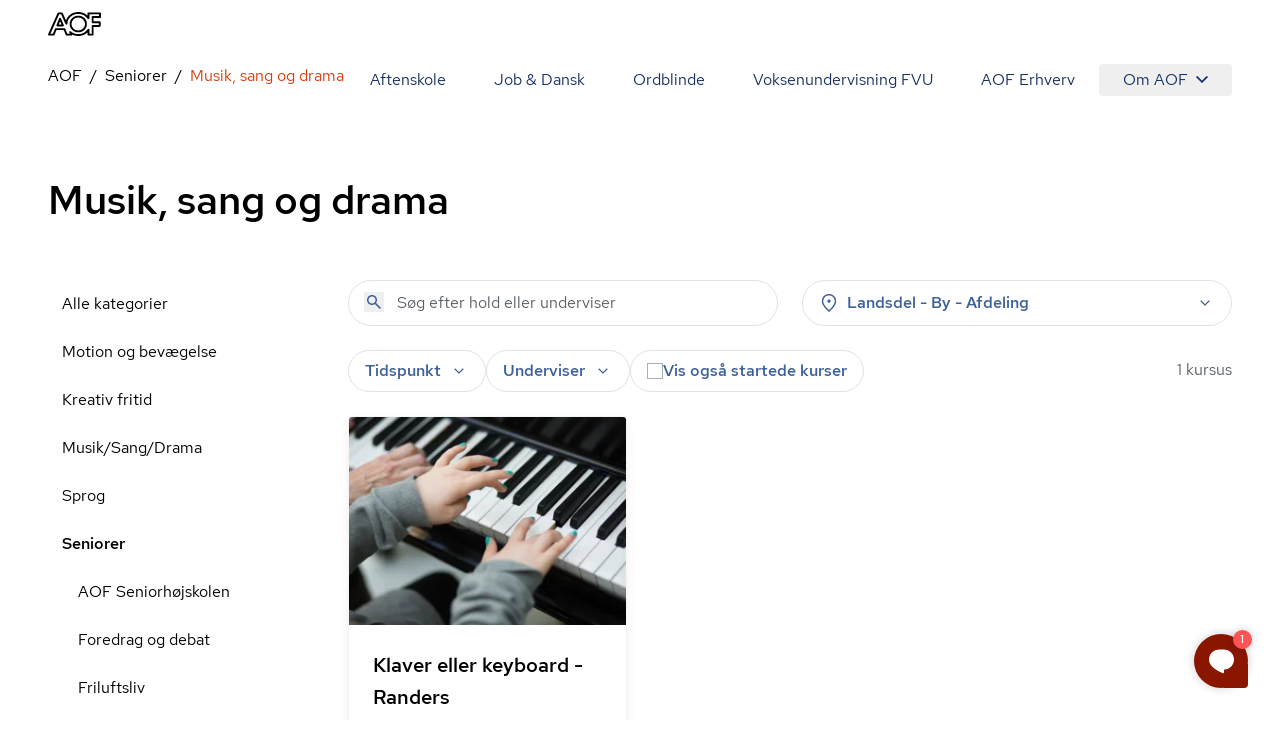

--- FILE ---
content_type: text/html; charset=utf-8
request_url: https://aof.dk/seniorer/musik-sang-og-drama
body_size: 51391
content:


<!DOCTYPE html>
<html lang="da">

<head>
    
<!-- Cookie Information -->
<script id="CookieConsent" data-gcm-version="2.0" data-culture="DA" type="text/javascript" src="https://policy.app.cookieinformation.com/uc.js"></script>

<!-- Google Tag Manager -->
    <!-- start Google Tag Manager -->
    <script>
      window.dataLayer = window.dataLayer || [];      
      function gtag() { dataLayer.push(arguments); }
      
      gtag({
        pageType: 'Category'
      });
      
      gtag('consent', 'default', {
        'ad_user_data': 'denied',
        'ad_personalization': 'denied',
        'ad_storage': 'denied',
        'analytics_storage': 'denied',
        'wait_for_update': 500,
      });
    </script>
    <script>
        (function (w, d, s, l, i) {
            w[l] = w[l] || []; w[l].push({
                'gtm.start':
                    new Date().getTime(), event: 'gtm.js'
            }); var f = d.getElementsByTagName(s)[0],
                j = d.createElement(s), dl = l != 'dataLayer' ? '&l=' + l : ''; j.async = true; j.src =
                    'https://www.googletagmanager.com/gtm.js?id=' + i + dl; f.parentNode.insertBefore(j, f);
        })(window, document, 'script', 'dataLayer', 'GTM-TQLC8WF');
    </script>
    <!-- End Google Tag Manager -->
<script defer id="karlastatic-script" src="https://static.karlahub.com/static/js/main.js?key=g-mSO7OhYcx962GcIVDO1x0PJMbxTrWRCHZA6mcdNSc"></script>
 <script>
    function loadKarla() {
      var KarlaStaticTag_fbksxxni = document.currentScript;
      new KarlaStatic({ element: KarlaStaticTag_fbksxxni, model: "qmmMAkM0ZhwtmwjLNGf3", type: "chat", variant: "window" });
    }

    if (window.KarlaStatic) {
      loadKarla();
    } else {
      var KarlaScript = document.getElementById("karlastatic-script");
      KarlaScript.onload = loadKarla;
    }
    </script>
    <meta charset="utf-8">
<meta name="viewport" content="width=device-width, initial-scale=1.0" />
<title>Musik, sang og drama</title>
<meta name="description" content="">
    <link rel="canonical" href="https://aof.dk/seniorer/musik-sang-og-drama" />
    <meta name="robots" content="index, follow">
<meta property="og:type" content="website" />
<meta property="og:site_name" content="aof.dk" />

<meta property="og:url" content="https://aof.dk/seniorer/musik-sang-og-drama" />
<meta property="og:title" content="Musik, sang og drama" />
<meta name="twitter:card" content="summary_large_image" />
<meta name="twitter:title" content="Musik, sang og drama" />
    <meta name="twitter:image" content="https://aof.dk/media/wjelq34v/musik-4.jpg?v=1d999ff19dc04a0&amp;width=1200&amp;height=630" />     
        <meta name="twitter:image:alt" content="Musik, sang og drama" />
    <meta property="og:image" content="https://aof.dk/media/wjelq34v/musik-4.jpg?v=1d999ff19dc04a0&amp;width=1200&amp;height=630" />
        <meta property="og:image:secure_url" content="https://aof.dk/media/wjelq34v/musik-4.jpg?v=1d999ff19dc04a0&amp;width=1200&amp;height=630" />
        <meta property="og:image:height" content="630" />
        <meta property="og:image:width" content="1200" />	

    <link rel="preload" href="/assets/fonts/RedHatDisplay-Medium.woff2" as="font" type="font/woff2" crossOrigin="anonymous">
<link rel="preload" href="/assets/fonts/RedHatText-Regular.woff2" as="font" type="font/woff2" crossOrigin="anonymous">
<link rel="preload" href="/assets/fonts/RedHatText-Medium.woff2" as="font" type="font/woff2" crossOrigin="anonymous">
<link rel="preload" href="/assets/fonts/RobotoSerif-Regular.woff2" as="font" type="font/woff2" crossOrigin="anonymous">
<link rel="preload" href="/assets/fonts/RobotoSerif-Light.woff2" as="font" type="font/woff2" crossOrigin="anonymous">
<link rel="preload" as="style" href="/assets/entry-client-CVcg55Ji.css">
<link rel="stylesheet" type="text/css" href="/assets/entry-client-CVcg55Ji.css">
<script type="module" src="/assets/entry-client-g_Mv_jqN.js"></script>
<link rel="modulepreload" href="/assets/Footer-CdkdJZTS.js">
<link rel="modulepreload" href="/assets/AofLogo-D5y2-Mou.js">
<link rel="modulepreload" href="/assets/clsx-B-dksMZM.js">
<link rel="modulepreload" href="/assets/HyphenatedText-CpVT2uMP.js">
<link rel="modulepreload" href="/assets/hyphenation-Dfg7v_U4.js">
<link rel="modulepreload" href="/assets/Sprite-DPGdhyJR.js">
<link rel="modulepreload" href="/assets/Header-C7tqJnnx.js">
<link rel="modulepreload" href="/assets/MediaQuery-DZmmFlDA.js">
<link rel="modulepreload" href="/assets/useMedia-CJZqrGLW.js">
<link rel="modulepreload" href="/assets/screens-B02I67MW.js">
<link rel="modulepreload" href="/assets/NotificationBanner-BSSuWZCA.js">
<link rel="modulepreload" href="/assets/popover-C-bVjHXA.js">
<link rel="modulepreload" href="/assets/keyboard-TX4Rv-4L.js">
<link rel="modulepreload" href="/assets/use-is-mounted-Dz6-paO1.js">
<link rel="modulepreload" href="/assets/hidden-D1vWyZ1z.js">
<link rel="modulepreload" href="/assets/transition-D9b6dRia.js">
<link rel="icon" type="image/svg+xml" href="/assets/favicon.svg">
<script data-relayout>self.__relayoutText=(r,t,e)=>{e=e||document.querySelector(`[data-br="${r}"]`);let a=e.parentElement,n=b=>e.style.maxWidth=b+"px";e.style.maxWidth="";let s=a.clientWidth,l=a.clientHeight,i=s/2-.25,u=s+.5,c;if(s){for(;i+1<u;)c=Math.round((i+u)/2),n(c),a.clientHeight===l?u=c:i=c;n(u*t+s*(1-t))}e.__observer||(e.__observer=new ResizeObserver(()=>{self.__relayoutText(0,+e.dataset.brr,e)})).observe(a)}</script>
<script>let url="/umbraco/engage/pagedata/ping",pageviewId="971592821f0f460bbcb22ab13f6625d3";if("function"==typeof navigator.sendBeacon&&"function"==typeof Blob){let e=new Blob([pageviewId],{type:"text/plain"});navigator.sendBeacon(url,e)}else{let a=new XMLHttpRequest;a.open("POST",url,1),a.setRequestHeader("Content-Type","text/plain"),a.send(pageviewId)}</script></head>

<body>
    

    <!-- Google Tag Manager (noscript) -->
    <noscript>
        <iframe src="https://www.googletagmanager.com/ns.html?id=GTM-TQLC8WF"
                height="0" width="0" style="display:none;visibility:hidden"></iframe></noscript>
    <!-- End Google Tag Manager (noscript) -->
<script id="sleeknoteScript" type="text/javascript">
    (function () {
        var sleeknoteScriptTag = document.createElement("script");
        sleeknoteScriptTag.type = "text/javascript";
        sleeknoteScriptTag.charset = "utf-8";
        sleeknoteScriptTag.src = ("//sleeknotecustomerscripts.sleeknote.com/174922.js");
        var s = document.getElementById("sleeknoteScript");
        s.parentNode.insertBefore(sleeknoteScriptTag, s);
    })();
</script>

<div id="root" class="grid min-h-screen grid-body-layout">
    <header data-module="Header" class="min-h-16 lg:min-h-14 sticky top-0 z-20 bg-white"><!--$--><div class="container text-blue-20 h-full"><div class="relative flex h-full items-center justify-between"><a href="/" class="py-2 font-bold"><svg width="53" height="24" viewBox="0 0 53 24" fill="none" xmlns="http://www.w3.org/2000/svg" focusable="false" aria-label="AOF"><path d="M30.263 24C28.0708 24 26.0714 23.5434 24.2663 22.6562C24.2663 23.1837 23.8324 23.5918 23.303 23.5918H18.6775C18.2922 23.5918 17.9312 23.3514 17.7871 22.9917L15.7634 18.0713H8.49097L6.5158 22.9917C6.37174 23.3514 6.01073 23.5918 5.62368 23.5918H0.977344C0.638893 23.5918 0.350772 23.4241 0.158119 23.1595C-0.0119753 22.8949 -0.0588373 22.5351 0.0869541 22.248L9.62262 0.984071C9.76668 0.648555 10.1277 0.408153 10.513 0.408153H13.7899C14.1752 0.408153 14.5119 0.624338 14.6803 0.984071L17.9798 8.40009C18.582 6.57722 19.6651 4.92037 21.2064 3.48144C23.6901 1.17605 26.7465 0 30.263 0C33.8037 0 36.8619 1.17605 39.3439 3.48144C39.3908 3.52814 39.4394 3.55235 39.4637 3.60078V1.36801C39.4637 0.840523 39.8958 0.408153 40.4287 0.408153H52.035C52.5661 0.408153 53 0.840523 53 1.36801V5.01722C53 5.54471 52.5661 5.97708 52.035 5.97708H45.6044V9.31152H51.674C52.2033 9.31152 52.6372 9.74389 52.6372 10.2731V13.9206C52.6372 14.4481 52.2033 14.8805 51.674 14.8805H45.6044V22.6078C45.6044 23.1353 45.1705 23.5676 44.6411 23.5676H40.453C39.9219 23.5676 39.488 23.1353 39.488 22.6078V20.3992C39.4394 20.4477 39.3908 20.4719 39.3682 20.5203C36.8619 22.824 33.8037 24 30.263 24ZM22.1471 19.1038C22.3883 19.1038 22.6053 19.1765 22.7962 19.3442C24.8929 21.1913 27.3488 22.0803 30.2873 22.0803C33.3698 22.0803 35.8986 21.1204 38.0422 19.1038C38.6687 18.5279 39.1981 17.8794 39.6563 17.2325C39.8958 16.8728 40.3298 16.7275 40.7394 16.8486C41.149 16.9679 41.4406 17.3519 41.4406 17.76V21.6721H43.7021V13.9448C43.7021 13.4156 44.136 12.9849 44.6654 12.9849H50.735V11.2555H44.6654C44.136 11.2555 43.7021 10.8248 43.7021 10.2956V5.01722C43.7021 4.488 44.136 4.05736 44.6654 4.05736H51.0717V2.32788H41.4145V6.23997C41.4145 6.67234 41.1247 7.03207 40.7151 7.15314C40.3055 7.27247 39.8733 7.12893 39.632 6.76919C39.1738 6.09642 38.6444 5.47208 38.0179 4.89617C35.8743 2.88132 33.3455 1.92146 30.263 1.92146C27.2048 1.92146 24.6516 2.88132 22.5081 4.87196C20.46 6.7692 19.4256 9.02444 19.3527 11.7121C19.3284 12.1686 19.016 12.5526 18.5821 12.6235C18.1481 12.7203 17.6899 12.4799 17.4973 12.0718L13.1391 2.32789H11.1396L2.47001 21.6721H4.97455L6.94972 16.7518C7.09378 16.392 7.45479 16.1516 7.84011 16.1516H16.3899C16.7752 16.1516 17.1363 16.392 17.282 16.7518L19.3041 21.6721H21.7843L21.2307 20.4719C21.038 20.0637 21.1838 19.5847 21.5448 19.2958C21.7375 19.1765 21.9544 19.1038 22.1471 19.1038ZM30.263 20.3525C27.8782 20.3525 25.8076 19.5362 24.1448 17.9278C22.4838 16.3194 21.6403 14.3287 21.6403 12.0009C21.6403 9.67298 22.4838 7.68062 24.1691 6.0722C25.8319 4.46378 27.8782 3.6492 30.2873 3.6492C32.6721 3.6492 34.7427 4.46378 36.4037 6.0722C38.0908 7.68062 38.9343 9.67298 38.9343 12.0009C38.9343 14.3287 38.0908 16.3194 36.4037 17.9278C34.7184 19.5362 32.6721 20.3525 30.263 20.3525ZM30.263 5.56892C28.3607 5.56892 26.8194 6.19327 25.4934 7.44022C24.1934 8.6889 23.5668 10.1763 23.5668 12.0009C23.5668 13.7995 24.1934 15.2886 25.4934 16.5598C26.7951 17.8327 28.3607 18.4311 30.263 18.4311C32.1652 18.4311 33.7065 17.8085 35.0308 16.5598C36.3325 15.3128 36.9591 13.8237 36.9591 12.0009C36.9591 10.2005 36.3325 8.71311 35.0308 7.44022C33.7308 6.19326 32.1652 5.56892 30.263 5.56892ZM14.8973 14.4239H9.33277C9.02035 14.4239 8.70794 14.2561 8.53958 13.9915C8.36948 13.7286 8.32262 13.3914 8.44238 13.1043L11.1882 6.33681C11.3322 5.97708 11.6933 5.73668 12.0786 5.73668C12.4639 5.73668 12.8249 5.97708 12.9707 6.33681L15.7877 13.1043C15.9092 13.3914 15.8849 13.7286 15.6922 14.0157C15.5238 14.2561 15.234 14.4239 14.8973 14.4239ZM10.7786 12.5041H13.4515L12.1029 9.24061L10.7786 12.5041Z" fill="#000"></path></svg><span class="sr-only"></span></a><button class="absolute right-0 -m-2 flex items-center justify-center p-2 lg:hidden"><svg class="size-6" aria-hidden="true"><use xlink:href="/assets/sprites-DirJI3Ks.svg#burger"></use></svg><span class="sr-only">Åben mobil menu</span></button><div class="contents lg:hidden"></div><div class="hidden lg:block"><nav class="fixed inset-x-0 bottom-0 top-14 flex-wrap justify-end overflow-y-scroll overscroll-none bg-white lg:relative lg:inset-auto lg:flex lg:overflow-y-visible lg:py-2"><a href="/aftenskole" class="block border-b  border-black-80 p-6 text-xl md:hover:text-orange-20 lg:inline-block lg:border-b-0 lg:py-1 lg:text-base">Aftenskole</a><a href="/jobogdansk" class="block border-b  border-black-80 p-6 text-xl md:hover:text-orange-20 lg:inline-block lg:border-b-0 lg:py-1 lg:text-base">Job &amp; Dansk</a><a href="/ordblindeundervisning" class="block border-b  border-black-80 p-6 text-xl md:hover:text-orange-20 lg:inline-block lg:border-b-0 lg:py-1 lg:text-base">Ordblinde</a><a href="/fvu" class="block border-b  border-black-80 p-6 text-xl md:hover:text-orange-20 lg:inline-block lg:border-b-0 lg:py-1 lg:text-base">Voksenundervisning FVU</a><a href="/aof-erhverv" class="block border-b  border-black-80 p-6 text-xl md:hover:text-orange-20 lg:inline-block lg:border-b-0 lg:py-1 lg:text-base">AOF Erhverv</a><div class="lg:inline-block"><div class="hidden lg:inline-block" data-headlessui-state=""><button class="hidden rounded md:hover:text-orange-20 lg:flex lg:items-center lg:px-6 lg:py-1" type="button" aria-expanded="false" data-headlessui-state="">Om AOF<svg class="ml-2 size-3"><use xlink:href="/assets/sprites-DirJI3Ks.svg#chevron-down"></use></svg></button><div class="absolute right-0 z-10 mt-0.5 rounded border border-black-90 bg-white p-4 text-left shadow-md" id="headlessui-popover-panel-:Rite:" tabindex="-1" hidden="" style="display:none" data-headlessui-state=""><a href="/om-aof" class="mb-12 flex items-center md:hover:text-orange-20 lg:mb-0 lg:py-2.5">Om AOF</a><a href="/regioner" class="mb-12 flex items-center md:hover:text-orange-20 lg:mb-0 lg:py-2.5">AOF&#x27;s Regioner</a><a href="/aftenskoler" class="mb-12 flex items-center md:hover:text-orange-20 lg:mb-0 lg:py-2.5">AOF&#x27;s Aftenskoler</a><a href="/om-aof/medlemsorganisationer" class="mb-12 flex items-center md:hover:text-orange-20 lg:mb-0 lg:py-2.5">AOF&#x27;s medlemsorganisationer</a><a href="/om-aof/vision-og-mission" class="mb-12 flex items-center md:hover:text-orange-20 lg:mb-0 lg:py-2.5">AOF&#x27;s vision og mission</a><a href="/om-aof/vaerdier" class="mb-12 flex items-center md:hover:text-orange-20 lg:mb-0 lg:py-2.5">AOF&#x27;s værdier</a></div></div><div hidden="" style="position:fixed;top:1px;left:1px;width:1px;height:0;padding:0;margin:-1px;overflow:hidden;clip:rect(0, 0, 0, 0);white-space:nowrap;border-width:0;display:none"></div><div class="px-6 lg:hidden"><a href="/om-aof" class="flex items-center py-3 first:pt-7 last:pb-7 md:hover:text-orange-20">Om AOF</a><a href="/regioner" class="flex items-center py-3 first:pt-7 last:pb-7 md:hover:text-orange-20">AOF&#x27;s Regioner</a><a href="/aftenskoler" class="flex items-center py-3 first:pt-7 last:pb-7 md:hover:text-orange-20">AOF&#x27;s Aftenskoler</a><a href="/om-aof/medlemsorganisationer" class="flex items-center py-3 first:pt-7 last:pb-7 md:hover:text-orange-20">AOF&#x27;s medlemsorganisationer</a><a href="/om-aof/vision-og-mission" class="flex items-center py-3 first:pt-7 last:pb-7 md:hover:text-orange-20">AOF&#x27;s vision og mission</a><a href="/om-aof/vaerdier" class="flex items-center py-3 first:pt-7 last:pb-7 md:hover:text-orange-20">AOF&#x27;s værdier</a></div></div></nav></div></div></div><!--/$--></header><script type="application/json">{"logoLink":{"href":"/"},"menuItems":[{"href":"/aftenskole","label":"Aftenskole","active":false},{"href":"/jobogdansk","label":"Job & Dansk","active":false},{"href":"/ordblindeundervisning","label":"Ordblinde","active":false},{"href":"/fvu","label":"Voksenundervisning FVU","active":false},{"href":"/aof-erhverv","label":"AOF Erhverv","active":false},{"label":"Om AOF","active":false,"subItems":[{"href":"/om-aof","label":"Om AOF"},{"href":"/regioner","label":"AOF's Regioner"},{"href":"/aftenskoler","label":"AOF's Aftenskoler"},{"href":"/om-aof/medlemsorganisationer","label":"AOF's medlemsorganisationer"},{"href":"/om-aof/vision-og-mission","label":"AOF's vision og mission"},{"href":"/om-aof/vaerdier","label":"AOF's værdier"}]}],"searchLink":"/aftenskole","moduleName":"Header"}</script>
    <main id="main">
        
<div data-layout="subpage">
    
    <div data-server-module="Breadcrumbs"><nav class="mb-2 lg:mt-2 lg:mb-4" aria-label="Breadcrumbs"><div class="container"><a href="/seniorer" class="lg:hidden text-blue-10 hover:text-orange-20 flex items-center gap-x-2"><svg class="size-3 flex-none"><use xlink:href="/assets/sprites-DirJI3Ks.svg#arrow-back"></use></svg><span>Seniorer</span></a><ol class="hidden lg:flex max-w-full flex-wrap"><li class="flex items-center after:content-[&#x27;/&#x27;] after:mx-2"><a href="https://aof.dk" class="min-w-0 truncate  hover:text-orange-20 hover:underline">AOF</a></li><li class="flex items-center after:content-[&#x27;/&#x27;] after:mx-2"><a href="/seniorer" class="min-w-0 truncate  hover:text-orange-20 hover:underline">Seniorer</a></li><li class="flex min-w-0 items-center"><span aria-current="page" class="truncate text-orange-20">Musik, sang og drama</span></li></ol></div></nav></div>
    <section data-module="FilteredCourseList"><!--$--><div class="container mb-10 lg:mb-14 xl:mb-16"><div class="pb-6 pt-4 lg:pb-14"><h1 class="style-headline-lg">Musik, sang og drama</h1></div><div class="items-start gap-x-4 md:grid md:grid-cols-3 lg:grid-cols-4"><aside class="hidden md:col-span-1 md:block lg:col-span-1"><ul><li class="block"><a href="/aftenskole" class="block px-3.5 py-3 hover:bg-orange-90 md:hover:text-orange-20">Alle kategorier</a></li><li class="block"><a aria-expanded="false" href="/motion-og-bevaegelse" class="block px-3.5 py-3 md:hover:text-orange-20">Motion og bevægelse</a></li><li class="block"><a aria-expanded="false" href="/kreativ-fritid" class="block px-3.5 py-3 md:hover:text-orange-20">Kreativ fritid</a></li><li class="block"><a aria-expanded="false" href="/musiksangdrama" class="block px-3.5 py-3 md:hover:text-orange-20">Musik/Sang/Drama</a></li><li class="block"><a aria-expanded="false" href="/sprog" class="block px-3.5 py-3 md:hover:text-orange-20">Sprog</a></li><li class="block"><a aria-expanded="false" href="/seniorer" class="block px-3.5 py-3 md:hover:text-orange-20 font-medium">Seniorer</a><ul><li class="ml-4"><a href="/seniorer/aof-seniorhoejskolen" class="block px-3.5 py-3 hover:bg-orange-90 md:hover:text-orange-20">AOF Seniorhøjskolen</a></li><li class="ml-4"><a href="/seniorer/foredrag-og-debat" class="block px-3.5 py-3 hover:bg-orange-90 md:hover:text-orange-20">Foredrag og debat</a></li><li class="ml-4"><a href="/seniorer/friluftsliv" class="block px-3.5 py-3 hover:bg-orange-90 md:hover:text-orange-20">Friluftsliv</a></li><li class="ml-4"><a href="/seniorer/kreativ-fritid" class="block px-3.5 py-3 hover:bg-orange-90 md:hover:text-orange-20">Kreativ fritid</a></li><li class="ml-4"><a href="/seniorer/mad-og-vin" class="block px-3.5 py-3 hover:bg-orange-90 md:hover:text-orange-20">Mad og vin</a></li><li class="ml-4"><a href="/seniorer/mennesker-imellem" class="block px-3.5 py-3 hover:bg-orange-90 md:hover:text-orange-20">Mennesker imellem</a></li><li class="ml-4"><a href="/seniorer/motion-og-bevaegelse" class="block px-3.5 py-3 hover:bg-orange-90 md:hover:text-orange-20">Motion og bevægelse</a></li><li class="ml-4"><a href="/seniorer/musik-sang-og-drama" class="block px-3.5 py-3 hover:bg-orange-90 md:hover:text-orange-20 font-medium text-orange-20 hover:text-orange-10">Musik, sang og drama</a></li><li class="ml-4"><a href="/seniorer/oplev-din-by" class="block px-3.5 py-3 hover:bg-orange-90 md:hover:text-orange-20">Oplev din by</a></li><li class="ml-4"><a href="/seniorer/sprog" class="block px-3.5 py-3 hover:bg-orange-90 md:hover:text-orange-20">Sprog</a></li><li class="ml-4"><a href="/seniorer/sundhed-og-livsstil" class="block px-3.5 py-3 hover:bg-orange-90 md:hover:text-orange-20">Sundhed og livsstil</a></li></ul></li><li class="block"><a aria-expanded="false" href="/foredrag-og-debat" class="block px-3.5 py-3 md:hover:text-orange-20">Foredrag og debat</a></li><li class="block"><a aria-expanded="false" href="/oplev-din-by" class="block px-3.5 py-3 md:hover:text-orange-20">Oplev din by</a></li><li class="block"><a aria-expanded="false" href="/mad-og-vin" class="block px-3.5 py-3 md:hover:text-orange-20">Mad og vin</a></li><li class="block"><a aria-expanded="false" href="/mennesker-imellem" class="block px-3.5 py-3 md:hover:text-orange-20">Mennesker imellem</a></li><li class="block"><a aria-expanded="false" href="/sundhed-og-livsstil" class="block px-3.5 py-3 md:hover:text-orange-20">Sundhed og livsstil</a></li><li class="block"><a aria-expanded="false" href="/familieaktiviteter" class="block px-3.5 py-3 md:hover:text-orange-20">Familieaktiviteter</a></li><li class="block"><a aria-expanded="false" href="/it" class="block px-3.5 py-3 md:hover:text-orange-20">IT</a></li><li class="block"><a aria-expanded="false" href="/friluftsliv" class="block px-3.5 py-3 md:hover:text-orange-20">Friluftsliv</a></li><li class="block"><a aria-expanded="false" href="/gaver" class="block px-3.5 py-3 md:hover:text-orange-20">Gaver</a></li><li class="block"><a aria-expanded="false" href="/kommunikation" class="block px-3.5 py-3 md:hover:text-orange-20">Kommunikation</a></li><li class="block"><a aria-expanded="false" href="/rejser" class="block px-3.5 py-3 md:hover:text-orange-20">Rejser</a></li><li class="block"><a aria-expanded="false" href="/filmteaterkoncert" class="block px-3.5 py-3 md:hover:text-orange-20">Film/Teater/Koncert</a></li></ul></aside><div class="md:col-span-2 lg:col-span-3"><div class="mb-6 grid sm:grid-cols-2 lg:grid-cols-2 md:grid-cols-1 gap-2 gap-x-6"><form novalidate="" role="search" class="w-full"><div class="relative"><input type="search" name="query" class="bg-none font-medium text-blue-40 placeholder:font-normal" placeholder="Søg efter hold eller underviser" aria-label="Søg" autoComplete="off" value=""/><button type="submit" class="absolute left-4 top-3" tabindex="-1" aria-label="Søg"><svg class="size-5 text-blue-40"><use xlink:href="/assets/sprites-DirJI3Ks.svg#search"></use></svg></button></div></form><div class="md:relative" data-headlessui-state=""><div class=""><button aria-expanded="false" data-headlessui-state="" aria-describedby="location-label" aria-label="Steder" class="group font-medium transition-colors select-none px-5 md:px-4 bg-white text-blue-40 rounded-full border border-black-80 aria-pressed:border-orange-40 aria-pressed:bg-white aria-pressed:text-orange-20 hover:bg-blue-90 active:bg-blue-90 ui-focus-visible:bg-blue-90 ui-focus-visible:border-blue-90 active:border-blue-90 hover:border-blue-90 hover:text-blue-20 ui-focus-visible:text-blue-20 active:text-blue-20 w-full leading-6 py-2.5 md:py-2.5"><span class="flex items-center space-x-2"><svg class="size-5"><use xlink:href="/assets/sprites-DirJI3Ks.svg#pin"></use></svg><label id="location-label" class="cursor-pointer grow text-left">Landsdel - By - Afdeling</label><svg class="size-5 transition-transform group-aria-expanded:rotate-180 group-aria-collapsed:rotate-0"><use xlink:href="/assets/sprites-DirJI3Ks.svg#expand_more"></use></svg></span></button></div></div><div hidden="" style="position:fixed;top:1px;left:1px;width:1px;height:0;padding:0;margin:-1px;overflow:hidden;clip:rect(0, 0, 0, 0);white-space:nowrap;border-width:0;display:none"></div></div><div class="mb-4 flex flex-col gap-6 md:flex-row md:justify-between"><div class="space-y-6 md:space-y-4"><div class="relative flex flex-wrap gap-2 md:gap-4"><div class="md:relative md:hidden" data-headlessui-state=""><div class=""><button class="rounded-full bg-blue-60 px-4 py-3 font-medium text-blue-10" aria-expanded="false" data-headlessui-state=""><span class="flex items-center gap-x-2"><svg class="size-5"><use xlink:href="/assets/sprites-DirJI3Ks.svg#format_list_bulleted"></use></svg>Kategorier</span></button></div></div><div class="md:relative" data-headlessui-state=""><div class=""><button aria-expanded="false" data-headlessui-state="" aria-label="Tider" aria-describedby="time-label" class="group font-medium transition-colors select-none px-5 py-3 md:px-4 md:py-2 bg-white text-blue-40 rounded-full border border-black-80 aria-pressed:border-orange-40 aria-pressed:bg-white aria-pressed:text-orange-20 hover:bg-blue-90 active:bg-blue-90 ui-focus-visible:bg-blue-90 ui-focus-visible:border-blue-90 active:border-blue-90 hover:border-blue-90 hover:text-blue-20 ui-focus-visible:text-blue-20 active:text-blue-20"><span class="flex items-center space-x-2"><label id="time-label" class="cursor-pointer">Tidspunkt</label><svg class="size-5 transition-transform group-aria-expanded:rotate-180 group-aria-collapsed:rotate-0"><use xlink:href="/assets/sprites-DirJI3Ks.svg#expand_more"></use></svg></span></button></div></div><div class="md:relative" data-headlessui-state=""><div class=""><button aria-expanded="false" data-headlessui-state="" aria-describedby="teacher-label" aria-label="Undervisere" class="group font-medium transition-colors select-none px-5 py-3 md:px-4 md:py-2 bg-white text-blue-40 rounded-full border border-black-80 aria-pressed:border-orange-40 aria-pressed:bg-white aria-pressed:text-orange-20 hover:bg-blue-90 active:bg-blue-90 ui-focus-visible:bg-blue-90 ui-focus-visible:border-blue-90 active:border-blue-90 hover:border-blue-90 hover:text-blue-20 ui-focus-visible:text-blue-20 active:text-blue-20"><span class="flex items-center space-x-2"><span id="teacher-label">Underviser</span><svg class="size-5 transition-transform group-aria-expanded:rotate-180 group-aria-collapsed:rotate-0"><use xlink:href="/assets/sprites-DirJI3Ks.svg#expand_more"></use></svg></span></button></div></div><label class="has-focus-outline flex cursor-pointer items-center gap-2 rounded-full border border-black-80 px-4 py-3 transition-colors hover:bg-blue-90 has-[:checked]:border-blue-80 has-[:checked]:bg-blue-80 has-[:focus-visible]:bg-blue-90 has-[:checked]:ring-blue-60 md:py-2"><input type="checkbox" class="peer relative size-4 shrink-0 cursor-pointer appearance-none rounded-none border border-black-60 bg-white text-blue-20 checked:border-transparent checked:bg-blue-20 hover:border-black-60 focus:border-blue-20"/><span class="peer font-medium text-blue-40 peer-checked:text-blue-10">Vis også startede kurser</span><svg class="absolute hidden size-2 p-2 text-white peer-checked:block" name="checkmark"><use xlink:href="/assets/sprites-DirJI3Ks.svg#checkmark"></use></svg></label></div><div hidden="" style="position:fixed;top:1px;left:1px;width:1px;height:0;padding:0;margin:-1px;overflow:hidden;clip:rect(0, 0, 0, 0);white-space:nowrap;border-width:0;display:none"></div></div><div class="w-20 flex-none"><span></span></div></div><div class="h-screen"><div class="relative h-80 fill-white text-orange-20"><div role="status" class="grid place-items-center h-full"><svg aria-hidden="true" class="animate-spin w-8 h-8" viewBox="0 0 100 101" fill="none"><path d="M100 50.5908C100 78.2051 77.6142 100.591 50 100.591C22.3858 100.591 0 78.2051 0 50.5908C0 22.9766 22.3858 0.59082 50 0.59082C77.6142 0.59082 100 22.9766 100 50.5908ZM9.08144 50.5908C9.08144 73.1895 27.4013 91.5094 50 91.5094C72.5987 91.5094 90.9186 73.1895 90.9186 50.5908C90.9186 27.9921 72.5987 9.67226 50 9.67226C27.4013 9.67226 9.08144 27.9921 9.08144 50.5908Z" class="fill-white"></path><path d="M93.9676 39.0409C96.393 38.4038 97.8624 35.9116 97.0079 33.5539C95.2932 28.8227 92.871 24.3692 89.8167 20.348C85.8452 15.1192 80.8826 10.7238 75.2124 7.41289C69.5422 4.10194 63.2754 1.94025 56.7698 1.05124C51.7666 0.367541 46.6976 0.446843 41.7345 1.27873C39.2613 1.69328 37.813 4.19778 38.4501 6.62326C39.0873 9.04874 41.5694 10.4717 44.0505 10.1071C47.8511 9.54855 51.7191 9.52689 55.5402 10.0491C60.8642 10.7766 65.9928 12.5457 70.6331 15.2552C75.2735 17.9648 79.3347 21.5619 82.5849 25.841C84.9175 28.9121 86.7997 32.2913 88.1811 35.8758C89.083 38.2158 91.5421 39.6781 93.9676 39.0409Z" class="fill-orange-20"></path></svg><span class="sr-only">Loading...</span></div></div></div></div></div></div><!--/$--></section><script type="application/json">{"path":"/seniorer/musik-sang-og-drama","queryString":"","defaultFacets":"computed_category:Seniorer_Musik, sang og drama;","allCategoriesLink":{"href":"/aftenskole","label":"Alle kategorier","active":true},"title":"Musik, sang og drama","description":"","filters":{"categories":{"facetKey":"computed_category","hide":false,"list":[{"key":"Motion og bevægelse","value":"Motion og bevægelse","hints":1540,"path":"/motion-og-bevaegelse","selected":false,"children":[{"key":"Motion og bevægelse_Aerobic","value":"Aerobic","hints":4,"path":"/motion-og-bevaegelse/aerobic","selected":false},{"key":"Motion og bevægelse_Afspænding","value":"Afspænding","hints":72,"path":"/motion-og-bevaegelse/afspaending","selected":false},{"key":"Motion og bevægelse_Alexanderteknik","value":"Alexanderteknik","hints":4,"path":"/motion-og-bevaegelse/alexanderteknik","selected":false},{"key":"Motion og bevægelse_Babygymnastik","value":"Babygymnastik","hints":44,"path":"/motion-og-bevaegelse/babygymnastik","selected":false},{"key":"Motion og bevægelse_Bodytoning","value":"Bodytoning","hints":13,"path":"/motion-og-bevaegelse/bodytoning","selected":false},{"key":"Motion og bevægelse_Callanetics","value":"Callanetics","hints":7,"path":"/motion-og-bevaegelse/callanetics","selected":false},{"key":"Motion og bevægelse_Dans","value":"Dans","hints":52,"path":"/motion-og-bevaegelse/dans","selected":false},{"key":"Motion og bevægelse_Effekttræning","value":"Effekttræning","hints":18,"path":"/motion-og-bevaegelse/effekttraening","selected":false},{"key":"Motion og bevægelse_Graviditet og fødsel","value":"Graviditet og fødsel","hints":20,"path":"/motion-og-bevaegelse/graviditet-og-foedsel","selected":false},{"key":"Motion og bevægelse_Gymnastik","value":"Gymnastik","hints":40,"path":"/motion-og-bevaegelse/gymnastik","selected":false},{"key":"Motion og bevægelse_Mave/baller/lår","value":"Mave/baller/lår","hints":7,"path":"/motion-og-bevaegelse/maveballerlaar","selected":false},{"key":"Motion og bevægelse_Mest for børn","value":"Mest for børn","hints":15,"path":"/motion-og-bevaegelse/mest-for-boern","selected":false},{"key":"Motion og bevægelse_Motion i vand","value":"Motion i vand","hints":381,"path":"/motion-og-bevaegelse/motion-i-vand","selected":false},{"key":"Motion og bevægelse_Motion og afspænding","value":"Motion og afspænding","hints":229,"path":"/motion-og-bevaegelse/motion-og-afspaending","selected":false},{"key":"Motion og bevægelse_Pilates","value":"Pilates","hints":84,"path":"/motion-og-bevaegelse/pilates","selected":false},{"key":"Motion og bevægelse_Puls og styrke","value":"Puls og styrke","hints":31,"path":"/motion-og-bevaegelse/puls-og-styrke","selected":false},{"key":"Motion og bevægelse_Qi Gong","value":"Qi Gong","hints":39,"path":"/motion-og-bevaegelse/qi-gong","selected":false},{"key":"Motion og bevægelse_Ryg/Nakke/Skuldre","value":"Ryg/Nakke/Skuldre","hints":56,"path":"/motion-og-bevaegelse/rygnakkeskuldre","selected":false},{"key":"Motion og bevægelse_Særlige hensyn","value":"Særlige hensyn","hints":228,"path":"/motion-og-bevaegelse/saerlige-hensyn","selected":false},{"key":"Motion og bevægelse_Selvforsvar","value":"Selvforsvar","hints":4,"path":"/motion-og-bevaegelse/selvforsvar","selected":false},{"key":"Motion og bevægelse_Små hold","value":"Små hold","hints":120,"path":"/motion-og-bevaegelse/smaa-hold","selected":false},{"key":"Motion og bevægelse_Stavgang","value":"Stavgang","hints":2,"path":"/motion-og-bevaegelse/stavgang","selected":false},{"key":"Motion og bevægelse_Tai Chi","value":"Tai Chi","hints":24,"path":"/motion-og-bevaegelse/tai-chi","selected":false},{"key":"Motion og bevægelse_Udendørs fitness","value":"Udendørs fitness","hints":8,"path":"/motion-og-bevaegelse/udendoers-fitness","selected":false},{"key":"Motion og bevægelse_Voksen/barngymnastik","value":"Voksen/barngymnastik","hints":4,"path":"/motion-og-bevaegelse/voksenbarngymnastik","selected":false},{"key":"Motion og bevægelse_Yoga og meditation","value":"Yoga og meditation","hints":519,"path":"/motion-og-bevaegelse/yoga-og-meditation","selected":false},{"key":"Motion og bevægelse_Zumba Fitness","value":"Zumba Fitness","hints":31,"path":"/motion-og-bevaegelse/zumba-fitness","selected":false}]},{"key":"Kreativ fritid","value":"Kreativ fritid","hints":685,"path":"/kreativ-fritid","selected":false,"children":[{"key":"Kreativ fritid_Blomster/Dekoration","value":"Blomster/Dekoration","hints":19,"path":"/kreativ-fritid/blomsterdekoration","selected":false},{"key":"Kreativ fritid_Bolig og indretning","value":"Bolig og indretning","hints":10,"path":"/kreativ-fritid/bolig-og-indretning","selected":false},{"key":"Kreativ fritid_Broderi","value":"Broderi","hints":9,"path":"/kreativ-fritid/broderi","selected":false},{"key":"Kreativ fritid_Collage","value":"Collage","hints":2,"path":"/kreativ-fritid/collage","selected":false},{"key":"Kreativ fritid_Farver og stil","value":"Farver og stil","hints":6,"path":"/kreativ-fritid/farver-og-stil","selected":false},{"key":"Kreativ fritid_Foto og video","value":"Foto og video","hints":29,"path":"/kreativ-fritid/foto-og-video","selected":false},{"key":"Kreativ fritid_Glas og porcelæn","value":"Glas og porcelæn","hints":15,"path":"/kreativ-fritid/glas-og-porcelaen","selected":false},{"key":"Kreativ fritid_Håndværk og hobby","value":"Håndværk og hobby","hints":123,"path":"/kreativ-fritid/haandvaerk-og-hobby","selected":false},{"key":"Kreativ fritid_Kalligrafi","value":"Kalligrafi","hints":2,"path":"/kreativ-fritid/kalligrafi","selected":false},{"key":"Kreativ fritid_Keramik og skulptur","value":"Keramik og skulptur","hints":168,"path":"/kreativ-fritid/keramik-og-skulptur","selected":false},{"key":"Kreativ fritid_Kortspil","value":"Kortspil","hints":1,"path":"/kreativ-fritid/kortspil","selected":false},{"key":"Kreativ fritid_Kreativ med teknologi","value":"Kreativ med teknologi","hints":5,"path":"/kreativ-fritid/kreativ-med-teknologi","selected":false},{"key":"Kreativ fritid_Kunstforståelse","value":"Kunstforståelse","hints":23,"path":"/kreativ-fritid/kunstforstaaelse","selected":false},{"key":"Kreativ fritid_Løbbinding","value":"Løbbinding","hints":4,"path":"/kreativ-fritid/loebbinding","selected":false},{"key":"Kreativ fritid_Maleri","value":"Maleri","hints":138,"path":"/kreativ-fritid/maleri","selected":false},{"key":"Kreativ fritid_Mest for børn","value":"Mest for børn","hints":4,"path":"/kreativ-fritid/mest-for-boern","selected":false},{"key":"Kreativ fritid_Patchwork","value":"Patchwork","hints":8,"path":"/kreativ-fritid/patchwork","selected":false},{"key":"Kreativ fritid_Pileflet","value":"Pileflet","hints":10,"path":"/kreativ-fritid/pileflet","selected":false},{"key":"Kreativ fritid_Særlige hensyn","value":"Særlige hensyn","hints":6,"path":"/kreativ-fritid/saerlige-hensyn","selected":false},{"key":"Kreativ fritid_Smykker","value":"Smykker","hints":24,"path":"/kreativ-fritid/smykker","selected":false},{"key":"Kreativ fritid_Strik og hækling","value":"Strik og hækling","hints":18,"path":"/kreativ-fritid/strik-og-haekling","selected":false},{"key":"Kreativ fritid_Syning","value":"Syning","hints":129,"path":"/kreativ-fritid/syning","selected":false},{"key":"Kreativ fritid_Tegning","value":"Tegning","hints":66,"path":"/kreativ-fritid/tegning","selected":false},{"key":"Kreativ fritid_Tekstil/Håndarbejde","value":"Tekstil/Håndarbejde","hints":1,"path":"/kreativ-fritid/tekstilhaandarbejde","selected":false}]},{"key":"Musik/Sang/Drama","value":"Musik/Sang/Drama","hints":444,"path":"/musiksangdrama","selected":false,"children":[{"key":"Musik/Sang/Drama_Andre instrumenter","value":"Andre instrumenter","hints":3,"path":"/musiksangdrama/andre-instrumenter","selected":false},{"key":"Musik/Sang/Drama_Bas","value":"Bas","hints":13,"path":"/musiksangdrama/bas","selected":false},{"key":"Musik/Sang/Drama_Blæseinstrumenter","value":"Blæseinstrumenter","hints":21,"path":"/musiksangdrama/blaeseinstrumenter","selected":false},{"key":"Musik/Sang/Drama_Blokfløjte","value":"Blokfløjte","hints":7,"path":"/musiksangdrama/blokfloejte","selected":false},{"key":"Musik/Sang/Drama_Drama","value":"Drama","hints":4,"path":"/musiksangdrama/drama","selected":false},{"key":"Musik/Sang/Drama_Elorgel","value":"Elorgel","hints":11,"path":"/musiksangdrama/elorgel","selected":false},{"key":"Musik/Sang/Drama_Guitar","value":"Guitar","hints":122,"path":"/musiksangdrama/guitar","selected":false},{"key":"Musik/Sang/Drama_Harmonika","value":"Harmonika","hints":16,"path":"/musiksangdrama/harmonika","selected":false},{"key":"Musik/Sang/Drama_Keyboard","value":"Keyboard","hints":16,"path":"/musiksangdrama/keyboard","selected":false},{"key":"Musik/Sang/Drama_Klarinet","value":"Klarinet","hints":11,"path":"/musiksangdrama/klarinet","selected":false},{"key":"Musik/Sang/Drama_Klaver","value":"Klaver","hints":101,"path":"/musiksangdrama/klaver","selected":false},{"key":"Musik/Sang/Drama_Kor","value":"Kor","hints":53,"path":"/musiksangdrama/kor","selected":false},{"key":"Musik/Sang/Drama_Musikforståelse","value":"Musikforståelse","hints":3,"path":"/musiksangdrama/musikforstaaelse","selected":false},{"key":"Musik/Sang/Drama_Orkester","value":"Orkester","hints":8,"path":"/musiksangdrama/orkester","selected":false},{"key":"Musik/Sang/Drama_Særlige hensyn","value":"Særlige hensyn","hints":15,"path":"/musiksangdrama/saerlige-hensyn","selected":false},{"key":"Musik/Sang/Drama_Samspil","value":"Samspil","hints":7,"path":"/musiksangdrama/samspil","selected":false},{"key":"Musik/Sang/Drama_Sang/stemmetræning","value":"Sang/stemmetræning","hints":51,"path":"/musiksangdrama/sangstemmetraening","selected":false},{"key":"Musik/Sang/Drama_Saxofon","value":"Saxofon","hints":24,"path":"/musiksangdrama/saxofon","selected":false},{"key":"Musik/Sang/Drama_Slagtøj","value":"Slagtøj","hints":7,"path":"/musiksangdrama/slagtoej","selected":false},{"key":"Musik/Sang/Drama_Strengeinstrumenter","value":"Strengeinstrumenter","hints":6,"path":"/musiksangdrama/strengeinstrumenter","selected":false},{"key":"Musik/Sang/Drama_Trommer","value":"Trommer","hints":22,"path":"/musiksangdrama/trommer","selected":false},{"key":"Musik/Sang/Drama_Trompet","value":"Trompet","hints":6,"path":"/musiksangdrama/trompet","selected":false},{"key":"Musik/Sang/Drama_Tværfløjte","value":"Tværfløjte","hints":1,"path":"/musiksangdrama/tvaerfloejte","selected":false},{"key":"Musik/Sang/Drama_Violin","value":"Violin","hints":8,"path":"/musiksangdrama/violin","selected":false}]},{"key":"Sprog","value":"Sprog","hints":315,"path":"/sprog","selected":false,"children":[{"key":"Sprog_Arabisk","value":"Arabisk","hints":3,"path":"/sprog/arabisk","selected":false},{"key":"Sprog_Dansk","value":"Dansk","hints":2,"path":"/sprog/dansk","selected":false},{"key":"Sprog_Engelsk","value":"Engelsk","hints":41,"path":"/sprog/engelsk","selected":false},{"key":"Sprog_Fransk","value":"Fransk","hints":53,"path":"/sprog/fransk","selected":false},{"key":"Sprog_Græsk","value":"Græsk","hints":4,"path":"/sprog/graesk","selected":false},{"key":"Sprog_Italiensk","value":"Italiensk","hints":59,"path":"/sprog/italiensk","selected":false},{"key":"Sprog_Japansk","value":"Japansk","hints":10,"path":"/sprog/japansk","selected":false},{"key":"Sprog_Kinesisk","value":"Kinesisk","hints":7,"path":"/sprog/kinesisk","selected":false},{"key":"Sprog_Koreansk","value":"Koreansk","hints":2,"path":"/sprog/koreansk","selected":false},{"key":"Sprog_Polsk","value":"Polsk","hints":1,"path":"/sprog/polsk","selected":false},{"key":"Sprog_Portugisisk","value":"Portugisisk","hints":2,"path":"/sprog/portugisisk","selected":false},{"key":"Sprog_Rumænsk","value":"Rumænsk","hints":3,"path":"/sprog/rumaensk","selected":false},{"key":"Sprog_Spansk","value":"Spansk","hints":92,"path":"/sprog/spansk","selected":false},{"key":"Sprog_Tyrkisk","value":"Tyrkisk","hints":8,"path":"/sprog/tyrkisk","selected":false},{"key":"Sprog_Tysk","value":"Tysk","hints":26,"path":"/sprog/tysk","selected":false}]},{"key":"Seniorer","value":"Seniorer","hints":227,"path":"/seniorer","selected":false,"children":[{"key":"Seniorer_AOF Seniorhøjskolen","value":"AOF Seniorhøjskolen","hints":44,"path":"/seniorer/aof-seniorhoejskolen","selected":false},{"key":"Seniorer_Foredrag og debat","value":"Foredrag og debat","hints":12,"path":"/seniorer/foredrag-og-debat","selected":false},{"key":"Seniorer_Friluftsliv","value":"Friluftsliv","hints":1,"path":"/seniorer/friluftsliv","selected":false},{"key":"Seniorer_Kreativ fritid","value":"Kreativ fritid","hints":16,"path":"/seniorer/kreativ-fritid","selected":false},{"key":"Seniorer_Mad og vin","value":"Mad og vin","hints":1,"path":"/seniorer/mad-og-vin","selected":false},{"key":"Seniorer_Mennesker imellem","value":"Mennesker imellem","hints":1,"path":"/seniorer/mennesker-imellem","selected":false},{"key":"Seniorer_Motion og bevægelse","value":"Motion og bevægelse","hints":102,"path":"/seniorer/motion-og-bevaegelse","selected":false},{"key":"Seniorer_Musik, sang og drama","value":"Musik, sang og drama","hints":11,"path":"/seniorer/musik-sang-og-drama","selected":true},{"key":"Seniorer_Oplev din by","value":"Oplev din by","hints":4,"path":"/seniorer/oplev-din-by","selected":false},{"key":"Seniorer_Sprog","value":"Sprog","hints":21,"path":"/seniorer/sprog","selected":false},{"key":"Seniorer_Sundhed og livsstil","value":"Sundhed og livsstil","hints":27,"path":"/seniorer/sundhed-og-livsstil","selected":false}]},{"key":"Foredrag og debat","value":"Foredrag og debat","hints":187,"path":"/foredrag-og-debat","selected":false,"children":[{"key":"Foredrag og debat_Børn og unge","value":"Børn og unge","hints":3,"path":"/foredrag-og-debat/boern-og-unge","selected":false},{"key":"Foredrag og debat_Debat og dialog","value":"Debat og dialog","hints":66,"path":"/foredrag-og-debat/debat-og-dialog","selected":false},{"key":"Foredrag og debat_Den 3. alder","value":"Den 3. alder","hints":11,"path":"/foredrag-og-debat/den-3-alder","selected":false},{"key":"Foredrag og debat_Filosofi","value":"Filosofi","hints":4,"path":"/foredrag-og-debat/filosofi","selected":false},{"key":"Foredrag og debat_Historie","value":"Historie","hints":39,"path":"/foredrag-og-debat/historie","selected":false},{"key":"Foredrag og debat_Jorden rundt","value":"Jorden rundt","hints":7,"path":"/foredrag-og-debat/jorden-rundt","selected":false},{"key":"Foredrag og debat_Jura og økonomi","value":"Jura og økonomi","hints":1,"path":"/foredrag-og-debat/jura-og-oekonomi","selected":false},{"key":"Foredrag og debat_Kost og ernæring","value":"Kost og ernæring","hints":1,"path":"/foredrag-og-debat/kost-og-ernaering","selected":false},{"key":"Foredrag og debat_Krop og sundhed","value":"Krop og sundhed","hints":2,"path":"/foredrag-og-debat/krop-og-sundhed","selected":false},{"key":"Foredrag og debat_Kunst","value":"Kunst","hints":9,"path":"/foredrag-og-debat/kunst","selected":false},{"key":"Foredrag og debat_Landet rundt","value":"Landet rundt","hints":4,"path":"/foredrag-og-debat/landet-rundt","selected":false},{"key":"Foredrag og debat_Litteratur","value":"Litteratur","hints":5,"path":"/foredrag-og-debat/litteratur","selected":false},{"key":"Foredrag og debat_Livskvalitet","value":"Livskvalitet","hints":4,"path":"/foredrag-og-debat/livskvalitet","selected":false},{"key":"Foredrag og debat_Mad og drikke","value":"Mad og drikke","hints":6,"path":"/foredrag-og-debat/mad-og-drikke","selected":false},{"key":"Foredrag og debat_Musik","value":"Musik","hints":6,"path":"/foredrag-og-debat/musik","selected":false},{"key":"Foredrag og debat_Naturen","value":"Naturen","hints":5,"path":"/foredrag-og-debat/naturen","selected":false},{"key":"Foredrag og debat_Naturvidenskab","value":"Naturvidenskab","hints":2,"path":"/foredrag-og-debat/naturvidenskab","selected":false},{"key":"Foredrag og debat_Personlig udvikling","value":"Personlig udvikling","hints":15,"path":"/foredrag-og-debat/personlig-udvikling","selected":false},{"key":"Foredrag og debat_Politik og samfund","value":"Politik og samfund","hints":16,"path":"/foredrag-og-debat/politik-og-samfund","selected":false},{"key":"Foredrag og debat_Religion","value":"Religion","hints":1,"path":"/foredrag-og-debat/religion","selected":false}]},{"key":"Oplev din by","value":"Oplev din by","hints":150,"path":"/oplev-din-by","selected":false,"children":[{"key":"Oplev din by_Byvandringer","value":"Byvandringer","hints":56,"path":"/oplev-din-by/byvandringer","selected":false},{"key":"Oplev din by_Ekskursioner","value":"Ekskursioner","hints":13,"path":"/oplev-din-by/ekskursioner","selected":false},{"key":"Oplev din by_Rundvisninger","value":"Rundvisninger","hints":81,"path":"/oplev-din-by/rundvisninger","selected":false}]},{"key":"Mad og vin","value":"Mad og vin","hints":103,"path":"/mad-og-vin","selected":false,"children":[{"key":"Mad og vin_Bagning","value":"Bagning","hints":4,"path":"/mad-og-vin/bagning","selected":false},{"key":"Mad og vin_Konditori","value":"Konditori","hints":10,"path":"/mad-og-vin/konditori","selected":false},{"key":"Mad og vin_Madlavning","value":"Madlavning","hints":80,"path":"/mad-og-vin/madlavning","selected":false},{"key":"Mad og vin_Særlige hensyn","value":"Særlige hensyn","hints":4,"path":"/mad-og-vin/saerlige-hensyn","selected":false},{"key":"Mad og vin_Vin og drikkevarer","value":"Vin og drikkevarer","hints":4,"path":"/mad-og-vin/vin-og-drikkevarer","selected":false}]},{"key":"Mennesker imellem","value":"Mennesker imellem","hints":100,"path":"/mennesker-imellem","selected":false,"children":[{"key":"Mennesker imellem_Filosofi","value":"Filosofi","hints":1,"path":"/mennesker-imellem/filosofi","selected":false},{"key":"Mennesker imellem_Førstehjælp","value":"Førstehjælp","hints":19,"path":"/mennesker-imellem/foerstehjaelp","selected":false},{"key":"Mennesker imellem_Konflikthåndtering","value":"Konflikthåndtering","hints":1,"path":"/mennesker-imellem/konflikthaandtering","selected":false},{"key":"Mennesker imellem_Kunstforståelse","value":"Kunstforståelse","hints":4,"path":"/mennesker-imellem/kunstforstaaelse","selected":false},{"key":"Mennesker imellem_Litteratur","value":"Litteratur","hints":6,"path":"/mennesker-imellem/litteratur","selected":false},{"key":"Mennesker imellem_Penge og privatøkonomi","value":"Penge og privatøkonomi","hints":6,"path":"/mennesker-imellem/penge-og-privatoekonomi","selected":false},{"key":"Mennesker imellem_Personlig udvikling","value":"Personlig udvikling","hints":28,"path":"/mennesker-imellem/personlig-udvikling","selected":false},{"key":"Mennesker imellem_Politik og samfund","value":"Politik og samfund","hints":8,"path":"/mennesker-imellem/politik-og-samfund","selected":false},{"key":"Mennesker imellem_Psykologi","value":"Psykologi","hints":3,"path":"/mennesker-imellem/psykologi","selected":false},{"key":"Mennesker imellem_Særlige hensyn","value":"Særlige hensyn","hints":9,"path":"/mennesker-imellem/saerlige-hensyn","selected":false},{"key":"Mennesker imellem_Slægtsforskning","value":"Slægtsforskning","hints":6,"path":"/mennesker-imellem/slaegtsforskning","selected":false},{"key":"Mennesker imellem_Videnskab og samfund","value":"Videnskab og samfund","hints":1,"path":"/mennesker-imellem/videnskab-og-samfund","selected":false}]},{"key":"Sundhed og livsstil","value":"Sundhed og livsstil","hints":90,"path":"/sundhed-og-livsstil","selected":false,"children":[{"key":"Sundhed og livsstil_Kost og ernæring","value":"Kost og ernæring","hints":7,"path":"/sundhed-og-livsstil/kost-og-ernaering","selected":false},{"key":"Sundhed og livsstil_Krop og sundhed","value":"Krop og sundhed","hints":72,"path":"/sundhed-og-livsstil/krop-og-sundhed","selected":false},{"key":"Sundhed og livsstil_Massage","value":"Massage","hints":1,"path":"/sundhed-og-livsstil/massage","selected":false}]},{"key":"Familieaktiviteter","value":"Familieaktiviteter","hints":71,"path":"/familieaktiviteter","selected":false,"children":[{"key":"Familieaktiviteter_Babygymnastik","value":"Babygymnastik","hints":21,"path":"/familieaktiviteter/babygymnastik","selected":false},{"key":"Familieaktiviteter_Køkken","value":"Køkken","hints":5,"path":"/familieaktiviteter/koekken","selected":false},{"key":"Familieaktiviteter_Musik, sang og leg","value":"Musik, sang og leg","hints":9,"path":"/familieaktiviteter/musik-sang-og-leg","selected":false},{"key":"Familieaktiviteter_Oplevelser i naturen","value":"Oplevelser i naturen","hints":1,"path":"/familieaktiviteter/oplevelser-i-naturen","selected":false},{"key":"Familieaktiviteter_Rundvisning","value":"Rundvisning","hints":2,"path":"/familieaktiviteter/rundvisning","selected":false},{"key":"Familieaktiviteter_Værksted og hobby","value":"Værksted og hobby","hints":27,"path":"/familieaktiviteter/vaerksted-og-hobby","selected":false},{"key":"Familieaktiviteter_Voksen/barngymnastik","value":"Voksen/barngymnastik","hints":6,"path":"/familieaktiviteter/voksenbarngymnastik","selected":false}]},{"key":"IT","value":"IT","hints":59,"path":"/it","selected":false,"children":[{"key":"IT_Databaser","value":"Databaser","hints":5,"path":"/it/databaser","selected":false},{"key":"IT_Foto/Video","value":"Foto/Video","hints":29,"path":"/it/fotovideo","selected":false},{"key":"IT_Grundkurser","value":"Grundkurser","hints":12,"path":"/it/grundkurser","selected":false},{"key":"IT_Hjemmesider","value":"Hjemmesider","hints":1,"path":"/it/hjemmesider","selected":false},{"key":"IT_Internet","value":"Internet","hints":3,"path":"/it/internet","selected":false},{"key":"IT_Netværk","value":"Netværk","hints":1,"path":"/it/netvaerk","selected":false},{"key":"IT_Officepakken","value":"Officepakken","hints":1,"path":"/it/officepakken","selected":false},{"key":"IT_Programmering","value":"Programmering","hints":5,"path":"/it/programmering","selected":false},{"key":"IT_Regneark","value":"Regneark","hints":3,"path":"/it/regneark","selected":false},{"key":"IT_Regnskab","value":"Regnskab","hints":3,"path":"/it/regnskab","selected":false},{"key":"IT_Sociale medier","value":"Sociale medier","hints":16,"path":"/it/sociale-medier","selected":false},{"key":"IT_Styresystemer","value":"Styresystemer","hints":2,"path":"/it/styresystemer","selected":false},{"key":"IT_Tablets/Mobiltelefoner","value":"Tablets/Mobiltelefoner","hints":8,"path":"/it/tabletsmobiltelefoner","selected":false},{"key":"IT_Teknologisk produktion","value":"Teknologisk produktion","hints":3,"path":"/it/teknologisk-produktion","selected":false}]},{"key":"Friluftsliv","value":"Friluftsliv","hints":44,"path":"/friluftsliv","selected":false,"children":[{"key":"Friluftsliv_Fly/Teori","value":"Fly/Teori","hints":2,"path":"/friluftsliv/flyteori","selected":false},{"key":"Friluftsliv_Hundetræning","value":"Hundetræning","hints":7,"path":"/friluftsliv/hundetraening","selected":false},{"key":"Friluftsliv_Hus og Have","value":"Hus og Have","hints":6,"path":"/friluftsliv/hus-og-have","selected":false},{"key":"Friluftsliv_I luften","value":"I luften","hints":4,"path":"/friluftsliv/i-luften","selected":false},{"key":"Friluftsliv_Jagttegn","value":"Jagttegn","hints":6,"path":"/friluftsliv/jagttegn","selected":false},{"key":"Friluftsliv_Oplevelse i skoven","value":"Oplevelse i skoven","hints":12,"path":"/friluftsliv/oplevelse-i-skoven","selected":false},{"key":"Friluftsliv_Sejlads/Navigation","value":"Sejlads/Navigation","hints":10,"path":"/friluftsliv/sejladsnavigation","selected":false}]},{"key":"Gaver","value":"Gaver","hints":26,"path":"/gaver","selected":false,"children":[{"key":"Gaver_Gavekort","value":"Gavekort","hints":21,"path":"/gaver/gavekort","selected":false}]},{"key":"Kommunikation","value":"Kommunikation","hints":15,"path":"/kommunikation","selected":false,"children":[{"key":"Kommunikation_Journalistik","value":"Journalistik","hints":3,"path":"/kommunikation/journalistik","selected":false},{"key":"Kommunikation_Skrivekurser","value":"Skrivekurser","hints":9,"path":"/kommunikation/skrivekurser","selected":false}]},{"key":"Rejser","value":"Rejser","hints":10,"path":"/rejser","selected":false,"children":[{"key":"Rejser_Danmark","value":"Danmark","hints":2,"path":"/rejser/danmark","selected":false},{"key":"Rejser_Norge","value":"Norge","hints":1,"path":"/rejser/norge","selected":false},{"key":"Rejser_Spanien","value":"Spanien","hints":4,"path":"/rejser/spanien","selected":false},{"key":"Rejser_Sverige","value":"Sverige","hints":3,"path":"/rejser/sverige","selected":false}]},{"key":"Film/Teater/Koncert","value":"Film/Teater/Koncert","hints":3,"path":"/filmteaterkoncert","selected":false,"children":[{"key":"Film/Teater/Koncert_Film","value":"Film","hints":1,"path":"/filmteaterkoncert/film","selected":false},{"key":"Film/Teater/Koncert_Musicals","value":"Musicals","hints":1,"path":"/filmteaterkoncert/musicals","selected":false},{"key":"Film/Teater/Koncert_Opera","value":"Opera","hints":1,"path":"/filmteaterkoncert/opera","selected":false}]}]},"regions":{"facetKey":"computed_region_value","hide":false,"list":[{"key":"Hovedstaden","value":"Hovedstaden","hints":1537,"path":"","selected":false},{"key":"Syddanmark","value":"Syddanmark","hints":777,"path":"","selected":false},{"key":"Sjælland","value":"Sjælland","hints":596,"path":"","selected":false},{"key":"Midtjylland","value":"Midtjylland","hints":524,"path":"","selected":false},{"key":"Nordjylland","value":"Nordjylland","hints":141,"path":"","selected":false}]},"zipcodes":{"facetKey":"computed_zipcode","hide":false,"list":[{"key":"4000  Roskilde","value":"4000  Roskilde","hints":4,"path":"","relatesTo":"Hovedstaden","selected":false},{"key":"Randers","value":"8900 - 8960 Randers","hints":3,"path":"","relatesTo":"Midtjylland","selected":false},{"key":"Greve","value":"2670 - 4000 Greve","hints":1,"path":"","relatesTo":"Sjælland","selected":false},{"key":"2770  Kastrup","value":"2770  Kastrup","hints":1,"path":"","relatesTo":"Hovedstaden","selected":false},{"key":"5610  Assens","value":"5610  Assens","hints":1,"path":"","relatesTo":"Syddanmark","selected":false},{"key":"8382  Hinnerup","value":"8382  Hinnerup","hints":1,"path":"","relatesTo":"Midtjylland","selected":false},{"key":"2610  Rødovre","value":"2610  Rødovre","hints":0,"path":"","relatesTo":"Hovedstaden","selected":false},{"key":"Odense","value":"5000 - 5270 Odense","hints":0,"path":"","relatesTo":"Syddanmark","selected":false},{"key":"8600  Silkeborg","value":"8600  Silkeborg","hints":0,"path":"","relatesTo":"Midtjylland","selected":false},{"key":"2730  Herlev","value":"2730  Herlev","hints":0,"path":"","relatesTo":"Hovedstaden","selected":false},{"key":"København","value":"1050 - 2450 København","hints":0,"path":"","relatesTo":"Hovedstaden","selected":false},{"key":"5700  Svendborg","value":"5700  Svendborg","hints":0,"path":"","relatesTo":"Syddanmark","selected":false},{"key":"2840  Holte","value":"2840  Holte","hints":0,"path":"","relatesTo":"Hovedstaden","selected":false},{"key":"Vejle","value":"7100 - 7120 Vejle","hints":0,"path":"","relatesTo":"Syddanmark","selected":false},{"key":"Søborg","value":"2820 - 2860 Søborg","hints":0,"path":"","relatesTo":"Hovedstaden","selected":false},{"key":"Frederiksberg","value":"1850 - 2000 Frederiksberg","hints":0,"path":"","relatesTo":"Hovedstaden","selected":false},{"key":"Holbæk","value":"4300 - 4540 Holbæk","hints":0,"path":"","relatesTo":"Sjælland","selected":false},{"key":"Brøndby","value":"2605 - 2660 Brøndby","hints":0,"path":"","relatesTo":"Hovedstaden","selected":false},{"key":"6000  Kolding","value":"6000  Kolding","hints":0,"path":"","relatesTo":"Syddanmark","selected":false},{"key":"8660  Skanderborg","value":"8660  Skanderborg","hints":0,"path":"","relatesTo":"Midtjylland","selected":false},{"key":"9400  Nørresundby","value":"9400  Nørresundby","hints":0,"path":"","relatesTo":"Nordjylland","selected":false},{"key":"2820  Gentofte","value":"2820  Gentofte","hints":0,"path":"","relatesTo":"Hovedstaden","selected":false},{"key":"Esbjerg","value":"6700 - 6705 Esbjerg","hints":0,"path":"","relatesTo":"Syddanmark","selected":false},{"key":"7800  Skive","value":"7800  Skive","hints":0,"path":"","relatesTo":"Midtjylland","selected":false},{"key":"4200  Slagelse","value":"4200  Slagelse","hints":0,"path":"","relatesTo":"Sjælland","selected":false},{"key":"6200  Aabenraa","value":"6200  Aabenraa","hints":0,"path":"","relatesTo":"Syddanmark","selected":false},{"key":"2690  Karlslunde","value":"2690  Karlslunde","hints":0,"path":"","relatesTo":"Sjælland","selected":false},{"key":"5800  Nyborg","value":"5800  Nyborg","hints":0,"path":"","relatesTo":"Syddanmark","selected":false},{"key":"4930  Maribo","value":"4930  Maribo","hints":0,"path":"","relatesTo":"Sjælland","selected":false},{"key":"2600  Glostrup","value":"2600  Glostrup","hints":0,"path":"","relatesTo":"Hovedstaden","selected":false},{"key":"7400  Herning","value":"7400  Herning","hints":0,"path":"","relatesTo":"Midtjylland","selected":false},{"key":"4100  Ringsted","value":"4100  Ringsted","hints":0,"path":"","relatesTo":"Sjælland","selected":false},{"key":"2750  Ballerup","value":"2750  Ballerup","hints":0,"path":"","relatesTo":"Hovedstaden","selected":false},{"key":"2791  Dragør","value":"2791  Dragør","hints":0,"path":"","relatesTo":"Hovedstaden","selected":false},{"key":"2900  Hellerup","value":"2900  Hellerup","hints":0,"path":"","relatesTo":"Hovedstaden","selected":false},{"key":"3460  Birkerød","value":"3460  Birkerød","hints":0,"path":"","relatesTo":"Hovedstaden","selected":false},{"key":"4220  Korsør","value":"4220  Korsør","hints":0,"path":"","relatesTo":"Sjælland","selected":false},{"key":"Rødekro","value":"6200 - 6230 Rødekro","hints":0,"path":"","relatesTo":"Syddanmark","selected":false},{"key":"9700  Brønderslev","value":"9700  Brønderslev","hints":0,"path":"","relatesTo":"Nordjylland","selected":false},{"key":"5500  Middelfart","value":"5500  Middelfart","hints":0,"path":"","relatesTo":"Syddanmark","selected":false},{"key":"2630  Taastrup","value":"2630  Taastrup","hints":0,"path":"","relatesTo":"Hovedstaden","selected":false},{"key":"3520  Farum","value":"3520  Farum","hints":0,"path":"","relatesTo":"Hovedstaden","selected":false},{"key":"2620  Albertslund","value":"2620  Albertslund","hints":0,"path":"","relatesTo":"Hovedstaden","selected":false},{"key":"3000  Helsingør","value":"3000  Helsingør","hints":0,"path":"","relatesTo":"Hovedstaden","selected":false},{"key":"8300  Odder","value":"8300  Odder","hints":0,"path":"","relatesTo":"Midtjylland","selected":false},{"key":"6990  Ulfborg","value":"6990  Ulfborg","hints":0,"path":"","relatesTo":"Midtjylland","selected":false},{"key":"2850  Nærum","value":"2850  Nærum","hints":0,"path":"","relatesTo":"Hovedstaden","selected":false},{"key":"3450  Allerød","value":"3450  Allerød","hints":0,"path":"","relatesTo":"Hovedstaden","selected":false},{"key":"3660  Stenløse","value":"3660  Stenløse","hints":0,"path":"","relatesTo":"Hovedstaden","selected":false},{"key":"Rønne","value":"3700 - 7000 Rønne","hints":0,"path":"","relatesTo":"Hovedstaden","selected":false},{"key":"5450  Otterup","value":"5450  Otterup","hints":0,"path":"","relatesTo":"Syddanmark","selected":false},{"key":"2680  Solrød Strand","value":"2680  Solrød Strand","hints":0,"path":"","relatesTo":"Sjælland","selected":false},{"key":"2800  Kongens Lyngby","value":"2800  Kongens Lyngby","hints":0,"path":"","relatesTo":"Hovedstaden","selected":false},{"key":"9800  Hjørring","value":"9800  Hjørring","hints":0,"path":"","relatesTo":"Nordjylland","selected":false},{"key":"2880  Bagsværd","value":"2880  Bagsværd","hints":0,"path":"","relatesTo":"Hovedstaden","selected":false},{"key":"5600  Faaborg","value":"5600  Faaborg","hints":0,"path":"","relatesTo":"Syddanmark","selected":false},{"key":"5683  Haarby","value":"5683  Haarby","hints":0,"path":"","relatesTo":"Syddanmark","selected":false},{"key":"6950  Ringkøbing","value":"6950  Ringkøbing","hints":0,"path":"","relatesTo":"Midtjylland","selected":false},{"key":"8700  Horsens","value":"8700  Horsens","hints":0,"path":"","relatesTo":"Midtjylland","selected":false},{"key":"6400  Sønderborg","value":"6400  Sønderborg","hints":0,"path":"","relatesTo":"Syddanmark","selected":false},{"key":"7500  Holstebro","value":"7500  Holstebro","hints":0,"path":"","relatesTo":"Midtjylland","selected":false},{"key":"8963  Auning","value":"8963  Auning","hints":0,"path":"","relatesTo":"Midtjylland","selected":false},{"key":"5690  Tommerup","value":"5690  Tommerup","hints":0,"path":"","relatesTo":"Syddanmark","selected":false},{"key":"8370  Hadsten","value":"8370  Hadsten","hints":0,"path":"","relatesTo":"Midtjylland","selected":false},{"key":"2920  Charlottenlund","value":"2920  Charlottenlund","hints":0,"path":"","relatesTo":"Hovedstaden","selected":false},{"key":"2970  Hørsholm","value":"2970  Hørsholm","hints":0,"path":"","relatesTo":"Hovedstaden","selected":false},{"key":"4040  Jyllinge","value":"4040  Jyllinge","hints":0,"path":"","relatesTo":"Sjælland","selected":false},{"key":"4520  Svinninge","value":"4520  Svinninge","hints":0,"path":"","relatesTo":"Sjælland","selected":false},{"key":"4900  Nakskov","value":"4900  Nakskov","hints":0,"path":"","relatesTo":"Sjælland","selected":false},{"key":"4952  Stokkemarke","value":"4952  Stokkemarke","hints":0,"path":"","relatesTo":"Sjælland","selected":false},{"key":"6100  Haderslev","value":"6100  Haderslev","hints":0,"path":"","relatesTo":"Syddanmark","selected":false},{"key":"7323  Give","value":"7323  Give","hints":0,"path":"","relatesTo":"Syddanmark","selected":false},{"key":"7700  Thisted","value":"7700  Thisted","hints":0,"path":"","relatesTo":"Nordjylland","selected":false},{"key":"9320  Hjallerup","value":"9320  Hjallerup","hints":0,"path":"","relatesTo":"Nordjylland","selected":false},{"key":"4400  Kalundborg","value":"4400  Kalundborg","hints":0,"path":"","relatesTo":"Sjælland","selected":false},{"key":"4720  Præstø","value":"4720  Præstø","hints":0,"path":"","relatesTo":"Sjælland","selected":false},{"key":"8800  Viborg","value":"8800  Viborg","hints":0,"path":"","relatesTo":"Midtjylland","selected":false},{"key":"5750  Ringe","value":"5750  Ringe","hints":0,"path":"","relatesTo":"Syddanmark","selected":false},{"key":"6360  Tinglev","value":"6360  Tinglev","hints":0,"path":"","relatesTo":"Syddanmark","selected":false},{"key":"7480  Vildbjerg","value":"7480  Vildbjerg","hints":0,"path":"","relatesTo":"Midtjylland","selected":false},{"key":"9300  Sæby","value":"9300  Sæby","hints":0,"path":"","relatesTo":"Nordjylland","selected":false},{"key":"9310  Vodskov","value":"9310  Vodskov","hints":0,"path":"","relatesTo":"Nordjylland","selected":false},{"key":"9330  Dronninglund","value":"9330  Dronninglund","hints":0,"path":"","relatesTo":"Nordjylland","selected":false},{"key":"4660  Store Heddinge","value":"4660  Store Heddinge","hints":0,"path":"","relatesTo":"Sjælland","selected":false},{"key":"6760  Ribe","value":"6760  Ribe","hints":0,"path":"","relatesTo":"Syddanmark","selected":false},{"key":"7300  Jelling","value":"7300  Jelling","hints":0,"path":"","relatesTo":"Syddanmark","selected":false},{"key":"7860  Spøttrup","value":"7860  Spøttrup","hints":0,"path":"","relatesTo":"Midtjylland","selected":false},{"key":"Aarhus","value":"8000 - 8200 Aarhus","hints":0,"path":"","relatesTo":"Midtjylland","selected":false},{"key":"8450  Hammel","value":"8450  Hammel","hints":0,"path":"","relatesTo":"Midtjylland","selected":false},{"key":"8850  Bjerringbro","value":"8850  Bjerringbro","hints":0,"path":"","relatesTo":"Midtjylland","selected":false},{"key":"8870  Langå","value":"8870  Langå","hints":0,"path":"","relatesTo":"Midtjylland","selected":false},{"key":"3400  Hillerød","value":"3400  Hillerød","hints":0,"path":"","relatesTo":"Hovedstaden","selected":false},{"key":"3720  Aakirkeby","value":"3720  Aakirkeby","hints":0,"path":"","relatesTo":"Hovedstaden","selected":false},{"key":"4583  Sjællands Odde","value":"4583  Sjællands Odde","hints":0,"path":"","relatesTo":"Sjælland","selected":false},{"key":"4600  Køge","value":"4600  Køge","hints":0,"path":"","relatesTo":"Sjælland","selected":false},{"key":"4760  Vordingborg","value":"4760  Vordingborg","hints":0,"path":"","relatesTo":"Sjælland","selected":false},{"key":"5462  Morud","value":"5462  Morud","hints":0,"path":"","relatesTo":"Syddanmark","selected":false},{"key":"6580  Vamdrup","value":"6580  Vamdrup","hints":0,"path":"","relatesTo":"Syddanmark","selected":false},{"key":"7430  Ikast","value":"7430  Ikast","hints":0,"path":"","relatesTo":"Midtjylland","selected":false},{"key":"8543  Hornslet","value":"8543  Hornslet","hints":0,"path":"","relatesTo":"Midtjylland","selected":false},{"key":"9000  Aalborg","value":"9000  Aalborg","hints":0,"path":"","relatesTo":"Nordjylland","selected":false},{"key":"2500  Valby","value":"2500  Valby","hints":0,"path":"","relatesTo":"Hovedstaden","selected":false},{"key":"2760  Måløv","value":"2760  Måløv","hints":0,"path":"","relatesTo":"Hovedstaden","selected":false},{"key":"3500  Værløse","value":"3500  Værløse","hints":0,"path":"","relatesTo":"Hovedstaden","selected":false},{"key":"3650  Ølstykke","value":"3650  Ølstykke","hints":0,"path":"","relatesTo":"Hovedstaden","selected":false},{"key":"4180  Sorø","value":"4180  Sorø","hints":0,"path":"","relatesTo":"Sjælland","selected":false},{"key":"4573  Højby","value":"4573  Højby","hints":0,"path":"","relatesTo":"Sjælland","selected":false},{"key":"4690  Haslev","value":"4690  Haslev","hints":0,"path":"","relatesTo":"Sjælland","selected":false},{"key":"5330  Munkebo","value":"5330  Munkebo","hints":0,"path":"","relatesTo":"Syddanmark","selected":false},{"key":"6650  Brørup","value":"6650  Brørup","hints":0,"path":"","relatesTo":"Syddanmark","selected":false},{"key":"7000  Fredericia","value":"7000  Fredericia","hints":0,"path":"","relatesTo":"Syddanmark","selected":false},{"key":"7080  Børkop","value":"7080  Børkop","hints":0,"path":"","relatesTo":"Syddanmark","selected":false},{"key":"7190  Billund","value":"7190  Billund","hints":0,"path":"","relatesTo":"Syddanmark","selected":false},{"key":"8400  Ebeltoft","value":"8400  Ebeltoft","hints":0,"path":"","relatesTo":"Midtjylland","selected":false},{"key":"9260  Gistrup","value":"9260  Gistrup","hints":0,"path":"","relatesTo":"Nordjylland","selected":false},{"key":"9370  Hals","value":"9370  Hals","hints":0,"path":"","relatesTo":"Nordjylland","selected":false},{"key":"9430  Vadum","value":"9430  Vadum","hints":0,"path":"","relatesTo":"Nordjylland","selected":false},{"key":"Vallensbæk","value":"2625 - 2665 Vallensbæk","hints":0,"path":"","relatesTo":"Hovedstaden","selected":false},{"key":"2640  Hedehusene","value":"2640  Hedehusene","hints":0,"path":"","relatesTo":"Hovedstaden","selected":false},{"key":"2700  Brønshøj","value":"2700  Brønshøj","hints":0,"path":"","relatesTo":"Hovedstaden","selected":false},{"key":"2740  Skovlunde","value":"2740  Skovlunde","hints":0,"path":"","relatesTo":"Hovedstaden","selected":false},{"key":"2930  Klampenborg","value":"2930  Klampenborg","hints":0,"path":"","relatesTo":"Hovedstaden","selected":false},{"key":"3730  Nexø","value":"3730  Nexø","hints":0,"path":"","relatesTo":"Hovedstaden","selected":false},{"key":"4281  Gørlev","value":"4281  Gørlev","hints":0,"path":"","relatesTo":"Sjælland","selected":false},{"key":"4653  Karise","value":"4653  Karise","hints":0,"path":"","relatesTo":"Sjælland","selected":false},{"key":"5592  Ejby","value":"5592  Ejby","hints":0,"path":"","relatesTo":"Syddanmark","selected":false},{"key":"5672  Broby","value":"5672  Broby","hints":0,"path":"","relatesTo":"Syddanmark","selected":false},{"key":"5874  Hesselager","value":"5874  Hesselager","hints":0,"path":"","relatesTo":"Syddanmark","selected":false},{"key":"5881  Skårup Fyn","value":"5881  Skårup Fyn","hints":0,"path":"","relatesTo":"Syddanmark","selected":false},{"key":"6070  Christiansfeld","value":"6070  Christiansfeld","hints":0,"path":"","relatesTo":"Syddanmark","selected":false},{"key":"6600  Vejen","value":"6600  Vejen","hints":0,"path":"","relatesTo":"Syddanmark","selected":false},{"key":"6670  Holsted","value":"6670  Holsted","hints":0,"path":"","relatesTo":"Syddanmark","selected":false},{"key":"6920  Videbæk","value":"6920  Videbæk","hints":0,"path":"","relatesTo":"Midtjylland","selected":false},{"key":"8410  Rønde","value":"8410  Rønde","hints":0,"path":"","relatesTo":"Midtjylland","selected":false},{"key":"8500  Grenaa","value":"8500  Grenaa","hints":0,"path":"","relatesTo":"Midtjylland","selected":false},{"key":"8653  Them","value":"8653  Them","hints":0,"path":"","relatesTo":"Midtjylland","selected":false},{"key":"8680  Ry","value":"8680  Ry","hints":0,"path":"","relatesTo":"Midtjylland","selected":false},{"key":"9240  Nibe","value":"9240  Nibe","hints":0,"path":"","relatesTo":"Nordjylland","selected":false},{"key":"9460  Brovst","value":"9460  Brovst","hints":0,"path":"","relatesTo":"Nordjylland","selected":false},{"key":"9760  Vrå","value":"9760  Vrå","hints":0,"path":"","relatesTo":"Nordjylland","selected":false},{"key":"2150  Nordhavn","value":"2150  Nordhavn","hints":0,"path":"","relatesTo":"Hovedstaden","selected":false},{"key":"2635  Ishøj","value":"2635  Ishøj","hints":0,"path":"","relatesTo":"Hovedstaden","selected":false},{"key":"2720  Vanløse","value":"2720  Vanløse","hints":0,"path":"","relatesTo":"Hovedstaden","selected":false},{"key":"2765  Smørum","value":"2765  Smørum","hints":0,"path":"","relatesTo":"Hovedstaden","selected":false},{"key":"2830  Virum","value":"2830  Virum","hints":0,"path":"","relatesTo":"Hovedstaden","selected":false},{"key":"3050  Humlebæk","value":"3050  Humlebæk","hints":0,"path":"","relatesTo":"Hovedstaden","selected":false},{"key":"3120  Dronningmølle","value":"3120  Dronningmølle","hints":0,"path":"","relatesTo":"Hovedstaden","selected":false},{"key":"3480  Fredensborg","value":"3480  Fredensborg","hints":0,"path":"","relatesTo":"Hovedstaden","selected":false},{"key":"3630  Jægerspris","value":"3630  Jægerspris","hints":0,"path":"","relatesTo":"Hovedstaden","selected":false},{"key":"3790  Hasle","value":"3790  Hasle","hints":0,"path":"","relatesTo":"Hovedstaden","selected":false},{"key":"4030  Tune","value":"4030  Tune","hints":0,"path":"","relatesTo":"Sjælland","selected":false},{"key":"4230  Skælskør","value":"4230  Skælskør","hints":0,"path":"","relatesTo":"Sjælland","selected":false},{"key":"4293  Dianalund","value":"4293  Dianalund","hints":0,"path":"","relatesTo":"Sjælland","selected":false},{"key":"4673  Rødvig Stevns","value":"4673  Rødvig Stevns","hints":0,"path":"","relatesTo":"Sjælland","selected":false},{"key":"4913  Horslunde","value":"4913  Horslunde","hints":0,"path":"","relatesTo":"Sjælland","selected":false},{"key":"4941  Bandholm","value":"4941  Bandholm","hints":0,"path":"","relatesTo":"Sjælland","selected":false},{"key":"4951  Nørreballe","value":"4951  Nørreballe","hints":0,"path":"","relatesTo":"Sjælland","selected":false},{"key":"5300  Kerteminde","value":"5300  Kerteminde","hints":0,"path":"","relatesTo":"Syddanmark","selected":false},{"key":"5350  Rynkeby","value":"5350  Rynkeby","hints":0,"path":"","relatesTo":"Syddanmark","selected":false},{"key":"5400  Bogense","value":"5400  Bogense","hints":0,"path":"","relatesTo":"Syddanmark","selected":false},{"key":"5492  Vissenbjerg","value":"5492  Vissenbjerg","hints":0,"path":"","relatesTo":"Syddanmark","selected":false},{"key":"5560  Aarup","value":"5560  Aarup","hints":0,"path":"","relatesTo":"Syddanmark","selected":false},{"key":"5792  Årslev","value":"5792  Årslev","hints":0,"path":"","relatesTo":"Syddanmark","selected":false},{"key":"6261  Bredebro","value":"6261  Bredebro","hints":0,"path":"","relatesTo":"Syddanmark","selected":false},{"key":"6270  Tønder","value":"6270  Tønder","hints":0,"path":"","relatesTo":"Syddanmark","selected":false},{"key":"6300  Gråsten","value":"6300  Gråsten","hints":0,"path":"","relatesTo":"Syddanmark","selected":false},{"key":"6310  Broager","value":"6310  Broager","hints":0,"path":"","relatesTo":"Syddanmark","selected":false},{"key":"6330  Padborg","value":"6330  Padborg","hints":0,"path":"","relatesTo":"Syddanmark","selected":false},{"key":"6470  Sydals","value":"6470  Sydals","hints":0,"path":"","relatesTo":"Syddanmark","selected":false},{"key":"6500  Vojens","value":"6500  Vojens","hints":0,"path":"","relatesTo":"Syddanmark","selected":false},{"key":"6520  Toftlund","value":"6520  Toftlund","hints":0,"path":"","relatesTo":"Syddanmark","selected":false},{"key":"6740  Bramming","value":"6740  Bramming","hints":0,"path":"","relatesTo":"Syddanmark","selected":false},{"key":"7200  Grindsted","value":"7200  Grindsted","hints":0,"path":"","relatesTo":"Syddanmark","selected":false},{"key":"7330  Brande","value":"7330  Brande","hints":0,"path":"","relatesTo":"Syddanmark","selected":false},{"key":"7441  Bording","value":"7441  Bording","hints":0,"path":"","relatesTo":"Midtjylland","selected":false},{"key":"7550  Sørvad","value":"7550  Sørvad","hints":0,"path":"","relatesTo":"Midtjylland","selected":false},{"key":"7620  Lemvig","value":"7620  Lemvig","hints":0,"path":"","relatesTo":"Midtjylland","selected":false},{"key":"8270  Højbjerg","value":"8270  Højbjerg","hints":0,"path":"","relatesTo":"Midtjylland","selected":false},{"key":"8381  Tilst","value":"8381  Tilst","hints":0,"path":"","relatesTo":"Midtjylland","selected":false},{"key":"8620  Kjellerup","value":"8620  Kjellerup","hints":0,"path":"","relatesTo":"Midtjylland","selected":false},{"key":"8643  Ans By","value":"8643  Ans By","hints":0,"path":"","relatesTo":"Midtjylland","selected":false},{"key":"9280  Storvorde","value":"9280  Storvorde","hints":0,"path":"","relatesTo":"Nordjylland","selected":false},{"key":"9480  Løkken","value":"9480  Løkken","hints":0,"path":"","relatesTo":"Nordjylland","selected":false},{"key":"9690  Fjerritslev","value":"9690  Fjerritslev","hints":0,"path":"","relatesTo":"Nordjylland","selected":false},{"key":"9900  Frederikshavn","value":"9900  Frederikshavn","hints":0,"path":"","relatesTo":"Nordjylland","selected":false}]},"departments":{"facetKey":"computed_department_value","hide":false,"list":[{"key":"AOF Roskilde","value":"AOF Roskilde","hints":4,"path":"","selected":false},{"key":"AOF MIDT Randers","value":"AOF MIDT Randers","hints":3,"path":"","selected":false},{"key":"AOF Amager","value":"AOF Amager","hints":1,"path":"","selected":false},{"key":"AOF Assens","value":"AOF Assens","hints":1,"path":"","selected":false},{"key":"AOF Greve - Solrød","value":"AOF Greve - Solrød","hints":1,"path":"","selected":false},{"key":"AOF MIDT Favrskov","value":"AOF MIDT Favrskov","hints":1,"path":"","selected":false},{"key":"AOF Odense","value":"AOF Odense","hints":0,"path":"","selected":false},{"key":"AOF Rødovre - Brøndby","value":"AOF Rødovre - Brøndby","hints":0,"path":"","selected":false},{"key":"AOF Gentofte - Gladsaxe - Lyngby","value":"AOF Gentofte - Gladsaxe - Lyngby","hints":0,"path":"","selected":false},{"key":"AOF Nordsjælland","value":"AOF Nordsjælland","hints":0,"path":"","selected":false},{"key":"AOF Hovedstaden - København","value":"AOF Hovedstaden - København","hints":0,"path":"","selected":false},{"key":"AOF MIDT Silkeborg","value":"AOF MIDT Silkeborg","hints":0,"path":"","selected":false},{"key":"AOF Hovedstaden - Frederiksberg","value":"AOF Hovedstaden - Frederiksberg","hints":0,"path":"","selected":false},{"key":"AOF Sydvest Sjælland","value":"AOF Sydvest Sjælland","hints":0,"path":"","selected":false},{"key":"AOF Hovedstaden - Herlev","value":"AOF Hovedstaden - Herlev","hints":0,"path":"","selected":false},{"key":"AOF Vejle","value":"AOF Vejle","hints":0,"path":"","selected":false},{"key":"AOF Skanderborg-Odder","value":"AOF Skanderborg-Odder","hints":0,"path":"","selected":false},{"key":"AOF Svendborg","value":"AOF Svendborg","hints":0,"path":"","selected":false},{"key":"AOF Aalborg","value":"AOF Aalborg","hints":0,"path":"","selected":false},{"key":"AOF Holbæk","value":"AOF Holbæk","hints":0,"path":"","selected":false},{"key":"AOF Aabenraa","value":"AOF Aabenraa","hints":0,"path":"","selected":false},{"key":"AOF Esbjerg","value":"AOF Esbjerg","hints":0,"path":"","selected":false},{"key":"AOF Kolding","value":"AOF Kolding","hints":0,"path":"","selected":false},{"key":"AOF Lolland","value":"AOF Lolland","hints":0,"path":"","selected":false},{"key":"AOF Skive","value":"AOF Skive","hints":0,"path":"","selected":false},{"key":"AOF MIDT Herning","value":"AOF MIDT Herning","hints":0,"path":"","selected":false},{"key":"AOF Brønderslev","value":"AOF Brønderslev","hints":0,"path":"","selected":false},{"key":"AOF Nyborg","value":"AOF Nyborg","hints":0,"path":"","selected":false},{"key":"AOF Østsjælland","value":"AOF Østsjælland","hints":0,"path":"","selected":false},{"key":"AOF Hovedstaden - Ballerup","value":"AOF Hovedstaden - Ballerup","hints":0,"path":"","selected":false},{"key":"AOF Hovedstaden - Glostrup","value":"AOF Hovedstaden - Glostrup","hints":0,"path":"","selected":false},{"key":"AOF MIDT Holstebro","value":"AOF MIDT Holstebro","hints":0,"path":"","selected":false},{"key":"AOF Bornholm","value":"AOF Bornholm","hints":0,"path":"","selected":false},{"key":"AOF Gundsø","value":"AOF Gundsø","hints":0,"path":"","selected":false},{"key":"AOF Faaborg-Midtfyn","value":"AOF Faaborg-Midtfyn","hints":0,"path":"","selected":false},{"key":"AOF Middelfart","value":"AOF Middelfart","hints":0,"path":"","selected":false},{"key":"AOF Hovedstaden - Høje Taastrup","value":"AOF Hovedstaden - Høje Taastrup","hints":0,"path":"","selected":false},{"key":"AOF Hovedstaden - Ture","value":"AOF Hovedstaden - Ture","hints":0,"path":"","selected":false},{"key":"AOF Nordfyn","value":"AOF Nordfyn","hints":0,"path":"","selected":false},{"key":"Fifleriet","value":"Fifleriet","hints":0,"path":"","selected":false},{"key":"AOF Hovedstaden - Egedal","value":"AOF Hovedstaden - Egedal","hints":0,"path":"","selected":false},{"key":"AOF Hjørring","value":"AOF Hjørring","hints":0,"path":"","selected":false},{"key":"AOF MIDT Ringkøbing-Skjern","value":"AOF MIDT Ringkøbing-Skjern","hints":0,"path":"","selected":false},{"key":"AOF Sønderborg","value":"AOF Sønderborg","hints":0,"path":"","selected":false},{"key":"AOF MIDT Horsens-Hedensted","value":"AOF MIDT Horsens-Hedensted","hints":0,"path":"","selected":false},{"key":"AOF MIDT Nord Djurs","value":"AOF MIDT Nord Djurs","hints":0,"path":"","selected":false},{"key":"AOF MIDT Viborg","value":"AOF MIDT Viborg","hints":0,"path":"","selected":false},{"key":"AOF MIDT Århus","value":"AOF MIDT Århus","hints":0,"path":"","selected":false},{"key":"AOF Haderslev","value":"AOF Haderslev","hints":0,"path":"","selected":false},{"key":"AOF Kalundborg","value":"AOF Kalundborg","hints":0,"path":"","selected":false},{"key":"AOF MIDT Syd Djurs","value":"AOF MIDT Syd Djurs","hints":0,"path":"","selected":false},{"key":"AOF Odsherred","value":"AOF Odsherred","hints":0,"path":"","selected":false},{"key":"AOF Thisted","value":"AOF Thisted","hints":0,"path":"","selected":false},{"key":"AOF Frederikshavn","value":"AOF Frederikshavn","hints":0,"path":"","selected":false},{"key":"AOF Vejen","value":"AOF Vejen","hints":0,"path":"","selected":false},{"key":"AOF MIDT Ikast-Brande","value":"AOF MIDT Ikast-Brande","hints":0,"path":"","selected":false},{"key":"AOF Hovedstaden - Albertslund","value":"AOF Hovedstaden - Albertslund","hints":0,"path":"","selected":false},{"key":"AOF Kerteminde","value":"AOF Kerteminde","hints":0,"path":"","selected":false},{"key":"AOF Billund","value":"AOF Billund","hints":0,"path":"","selected":false},{"key":"AOF Jammerbugt","value":"AOF Jammerbugt","hints":0,"path":"","selected":false},{"key":"AOF Tønder","value":"AOF Tønder","hints":0,"path":"","selected":false},{"key":"AOF Fredericia","value":"AOF Fredericia","hints":0,"path":"","selected":false},{"key":"AOF Hovedstaden - Vallensbæk","value":"AOF Hovedstaden - Vallensbæk","hints":0,"path":"","selected":false},{"key":"AOF Hovedstaden - Foredrag","value":"AOF Hovedstaden - Foredrag","hints":0,"path":"","selected":false},{"key":"AOF Hovedstaden - Ishøj","value":"AOF Hovedstaden - Ishøj","hints":0,"path":"","selected":false},{"key":"AOF MIDT Lemvig","value":"AOF MIDT Lemvig","hints":0,"path":"","selected":false}]},"levels":{"facetKey":"computed_level_value","hide":true,"list":[{"key":"A1-1","value":"A1-1","hints":0,"path":"","selected":false},{"key":"A1","value":"A1","hints":0,"path":"","selected":false},{"key":"A2","value":"A2","hints":0,"path":"","selected":false},{"key":"A2-1","value":"A2-1","hints":0,"path":"","selected":false},{"key":"B1","value":"B1","hints":0,"path":"","selected":false},{"key":"A2-2","value":"A2-2","hints":0,"path":"","selected":false},{"key":"A1-2","value":"A1-2","hints":0,"path":"","selected":false},{"key":"B1-1","value":"B1-1","hints":0,"path":"","selected":false},{"key":"B2","value":"B2","hints":0,"path":"","selected":false},{"key":"B1-2","value":"B1-2","hints":0,"path":"","selected":false},{"key":"B2-1","value":"B2-1","hints":0,"path":"","selected":false},{"key":"B2-2","value":"B2-2","hints":0,"path":"","selected":false},{"key":"2","value":"2","hints":0,"path":"","selected":false},{"key":"3","value":"3","hints":0,"path":"","selected":false}]},"teachers":{"facetKey":"computed_teacher_value","hide":false,"list":[{"key":"Marianne Bentzen","value":"Marianne Bentzen","hints":33,"path":"","selected":false},{"key":"Marianne Kastrup","value":"Marianne Kastrup","hints":29,"path":"","selected":false},{"key":"Maggi Margareta Christensen","value":"Maggi Margareta Christensen","hints":26,"path":"","selected":false},{"key":"Tine Willaume","value":"Tine Willaume","hints":24,"path":"","selected":false},{"key":"Lene Fibieger","value":"Lene Fibieger","hints":23,"path":"","selected":false},{"key":"Eva Fraenkel","value":"Eva Fraenkel","hints":21,"path":"","selected":false},{"key":"Frank Ramskov","value":"Frank Ramskov","hints":21,"path":"","selected":false},{"key":"Lene Jørgensen","value":"Lene Jørgensen","hints":21,"path":"","selected":false},{"key":"Puya Gh Sanati","value":"Puya Gh Sanati","hints":21,"path":"","selected":false},{"key":"Cathrine Dunkan","value":"Cathrine Dunkan","hints":20,"path":"","selected":false},{"key":"Niels Vejlyt","value":"Niels Vejlyt","hints":20,"path":"","selected":false},{"key":"Jan Glüich Hansen","value":"Jan Glüich Hansen","hints":19,"path":"","selected":false},{"key":"Lena Kammeyer","value":"Lena Kammeyer","hints":18,"path":"","selected":false},{"key":"Cecilie Gry Knuth-Winterfeldt","value":"Cecilie Gry Knuth-Winterfeldt","hints":17,"path":"","selected":false},{"key":"Connie Lynge Mikkelsen","value":"Connie Lynge Mikkelsen","hints":17,"path":"","selected":false},{"key":"Michael Graae","value":"Michael Graae","hints":17,"path":"","selected":false},{"key":"Anne-Mette Jørgensen","value":"Anne-Mette Jørgensen","hints":16,"path":"","selected":false},{"key":"Charlotte Therkelsen","value":"Charlotte Therkelsen","hints":16,"path":"","selected":false},{"key":"Tove Bech","value":"Tove Bech","hints":16,"path":"","selected":false},{"key":"Trine Normark Hyldgaard","value":"Trine Normark Hyldgaard","hints":16,"path":"","selected":false},{"key":"Laila Svenning","value":"Laila Svenning","hints":15,"path":"","selected":false},{"key":"Olga Stra","value":"Olga Stra","hints":15,"path":"","selected":false},{"key":"Pia Jørgensen","value":"Pia Jørgensen","hints":15,"path":"","selected":false},{"key":"Susan Folcker","value":"Susan Folcker","hints":15,"path":"","selected":false},{"key":"Annemarie Mikkelsen","value":"Annemarie Mikkelsen","hints":14,"path":"","selected":false},{"key":"Arrangeret af Pia Mengel","value":"Arrangeret af Pia Mengel","hints":14,"path":"","selected":false},{"key":"Birgitta-Maria Lohse","value":"Birgitta-Maria Lohse","hints":14,"path":"","selected":false},{"key":"Carsten Madsen","value":"Carsten Madsen","hints":14,"path":"","selected":false},{"key":"Monika Franyó","value":"Monika Franyó","hints":14,"path":"","selected":false},{"key":"Ole Bendix","value":"Ole Bendix","hints":14,"path":"","selected":false},{"key":"Peter Smed Andersen","value":"Peter Smed Andersen","hints":14,"path":"","selected":false},{"key":"Sanne Dam Nielsen","value":"Sanne Dam Nielsen","hints":14,"path":"","selected":false},{"key":"Foredragsholder Foredragsholder","value":"Foredragsholder Foredragsholder","hints":13,"path":"","selected":false},{"key":"Hanne Fabricius","value":"Hanne Fabricius","hints":13,"path":"","selected":false},{"key":"Hanne Susgaard Bomholt","value":"Hanne Susgaard Bomholt","hints":13,"path":"","selected":false},{"key":"Liv Nielsen","value":"Liv Nielsen","hints":13,"path":"","selected":false},{"key":"Bente Sindahl Jensen","value":"Bente Sindahl Jensen","hints":12,"path":"","selected":false},{"key":"Dorthe Jensen","value":"Dorthe Jensen","hints":12,"path":"","selected":false},{"key":"Ingen Underviser","value":"Ingen Underviser","hints":12,"path":"","selected":false},{"key":"Lene Bjerring","value":"Lene Bjerring","hints":12,"path":"","selected":false},{"key":"Svetlana Slizova","value":"Svetlana Slizova","hints":12,"path":"","selected":false},{"key":"Anne Madsen","value":"Anne Madsen","hints":11,"path":"","selected":false},{"key":"Basri Ahmeti","value":"Basri Ahmeti","hints":11,"path":"","selected":false},{"key":"Benthe Oldenburg Hansen","value":"Benthe Oldenburg Hansen","hints":11,"path":"","selected":false},{"key":"Britta Outzen","value":"Britta Outzen","hints":11,"path":"","selected":false},{"key":"Lisbeth Schouw Jensen","value":"Lisbeth Schouw Jensen","hints":11,"path":"","selected":false},{"key":"Michelle Mylius Jor","value":"Michelle Mylius Jor","hints":11,"path":"","selected":false},{"key":"Rebecca Venturini","value":"Rebecca Venturini","hints":11,"path":"","selected":false},{"key":"Sabrina Skyborg","value":"Sabrina Skyborg","hints":11,"path":"","selected":false},{"key":"Alice Busk","value":"Alice Busk","hints":10,"path":"","selected":false},{"key":"Anita Vibsig Niclasen","value":"Anita Vibsig Niclasen","hints":10,"path":"","selected":false},{"key":"Annegitte Hald Abildskov","value":"Annegitte Hald Abildskov","hints":10,"path":"","selected":false},{"key":"Emilie Jacobsen","value":"Emilie Jacobsen","hints":10,"path":"","selected":false},{"key":"Eva Carstensen","value":"Eva Carstensen","hints":10,"path":"","selected":false},{"key":"Helle Hesdorf","value":"Helle Hesdorf","hints":10,"path":"","selected":false},{"key":"Jette Mortensen","value":"Jette Mortensen","hints":10,"path":"","selected":false},{"key":"Jonas Dunkan","value":"Jonas Dunkan","hints":10,"path":"","selected":false},{"key":"Kirstine Spir","value":"Kirstine Spir","hints":10,"path":"","selected":false},{"key":"Kristian Hoffmann","value":"Kristian Hoffmann","hints":10,"path":"","selected":false},{"key":"Lisa Elsbøll","value":"Lisa Elsbøll","hints":10,"path":"","selected":false},{"key":"Sven Norup","value":"Sven Norup","hints":10,"path":"","selected":false},{"key":"Anette Britt Fribert","value":"Anette Britt Fribert","hints":9,"path":"","selected":false},{"key":"Charlotte Munksgaard","value":"Charlotte Munksgaard","hints":9,"path":"","selected":false},{"key":"Gitte Marxen","value":"Gitte Marxen","hints":9,"path":"","selected":false},{"key":"Inger Larsson","value":"Inger Larsson","hints":9,"path":"","selected":false},{"key":"Jakob Bobjerg Nielsen","value":"Jakob Bobjerg Nielsen","hints":9,"path":"","selected":false},{"key":"Katja Rasmussen","value":"Katja Rasmussen","hints":9,"path":"","selected":false},{"key":"Phie Skovgaard","value":"Phie Skovgaard","hints":9,"path":"","selected":false},{"key":"Pia Juel","value":"Pia Juel","hints":9,"path":"","selected":false},{"key":"Ane Lise Vendelboe","value":"Ane Lise Vendelboe","hints":8,"path":"","selected":false},{"key":"Christina Løvenborg","value":"Christina Løvenborg","hints":8,"path":"","selected":false},{"key":"Dea Fog","value":"Dea Fog","hints":8,"path":"","selected":false},{"key":"Krista Lebeck","value":"Krista Lebeck","hints":8,"path":"","selected":false},{"key":"Lisbeth Sørensen","value":"Lisbeth Sørensen","hints":8,"path":"","selected":false},{"key":"Niels Hvenegaard","value":"Niels Hvenegaard","hints":8,"path":"","selected":false},{"key":"Pia Kamp Nielsen","value":"Pia Kamp Nielsen","hints":8,"path":"","selected":false},{"key":"Rosa Sala Burgaya","value":"Rosa Sala Burgaya","hints":8,"path":"","selected":false},{"key":"Sidsel Isadore Bonde","value":"Sidsel Isadore Bonde","hints":8,"path":"","selected":false},{"key":"Svein Johannessen","value":"Svein Johannessen","hints":8,"path":"","selected":false},{"key":"Thomas Nordlund","value":"Thomas Nordlund","hints":8,"path":"","selected":false},{"key":"Tina Rossbach Kofod","value":"Tina Rossbach Kofod","hints":8,"path":"","selected":false},{"key":"Worachit Hansen","value":"Worachit Hansen","hints":8,"path":"","selected":false},{"key":"Betina Wegner","value":"Betina Wegner","hints":7,"path":"","selected":false},{"key":"Bibi Koch","value":"Bibi Koch","hints":7,"path":"","selected":false},{"key":"Carla Westphal","value":"Carla Westphal","hints":7,"path":"","selected":false},{"key":"Christina Glob","value":"Christina Glob","hints":7,"path":"","selected":false},{"key":"Claudia Masi","value":"Claudia Masi","hints":7,"path":"","selected":false},{"key":"Enrico Passetti","value":"Enrico Passetti","hints":7,"path":"","selected":false},{"key":"Eva-Andrea Erichsen","value":"Eva-Andrea Erichsen","hints":7,"path":"","selected":false},{"key":"Fabian Vera-Quereda","value":"Fabian Vera-Quereda","hints":7,"path":"","selected":false},{"key":"Haibo Cornow","value":"Haibo Cornow","hints":7,"path":"","selected":false},{"key":"Heidi Lie","value":"Heidi Lie","hints":7,"path":"","selected":false},{"key":"Karin Schuldt Lauritsen","value":"Karin Schuldt Lauritsen","hints":7,"path":"","selected":false},{"key":"Katrine Kroløkke Allibert","value":"Katrine Kroløkke Allibert","hints":7,"path":"","selected":false},{"key":"Ketty Jessen","value":"Ketty Jessen","hints":7,"path":"","selected":false},{"key":"Lis Rathcke","value":"Lis Rathcke","hints":7,"path":"","selected":false},{"key":"Lisbeth Kiilerich","value":"Lisbeth Kiilerich","hints":7,"path":"","selected":false},{"key":"Lone Ernst Freund Madsen","value":"Lone Ernst Freund Madsen","hints":7,"path":"","selected":false},{"key":"Lone Sølberg","value":"Lone Sølberg","hints":7,"path":"","selected":false},{"key":"Lykke Førslev","value":"Lykke Førslev","hints":7,"path":"","selected":false},{"key":"Marianne Kortegaard Bych","value":"Marianne Kortegaard Bych","hints":7,"path":"","selected":false},{"key":"Ming Hua Lee","value":"Ming Hua Lee","hints":7,"path":"","selected":false},{"key":"Oplyses  senere.","value":"Oplyses  senere.","hints":7,"path":"","selected":false},{"key":"Shaima Barzinci","value":"Shaima Barzinci","hints":7,"path":"","selected":false},{"key":"Tine Døring","value":"Tine Døring","hints":7,"path":"","selected":false},{"key":"Tine Kjær Jørgensen","value":"Tine Kjær Jørgensen","hints":7,"path":"","selected":false},{"key":"Tomas Somr","value":"Tomas Somr","hints":7,"path":"","selected":false},{"key":"Anders Juhl Nielsen","value":"Anders Juhl Nielsen","hints":6,"path":"","selected":false},{"key":"Annemette Albrectsen","value":"Annemette Albrectsen","hints":6,"path":"","selected":false},{"key":"Bi Pein","value":"Bi Pein","hints":6,"path":"","selected":false},{"key":"Birgitte Zacho","value":"Birgitte Zacho","hints":6,"path":"","selected":false},{"key":"Carina Cecilia Saatterup","value":"Carina Cecilia Saatterup","hints":6,"path":"","selected":false},{"key":"Elsebeth Kristiansen","value":"Elsebeth Kristiansen","hints":6,"path":"","selected":false},{"key":"Francisco Mujica Coopman","value":"Francisco Mujica Coopman","hints":6,"path":"","selected":false},{"key":"Gitte Jonsson","value":"Gitte Jonsson","hints":6,"path":"","selected":false},{"key":"Giulia Pierucci","value":"Giulia Pierucci","hints":6,"path":"","selected":false},{"key":"Gurli Engelbreth","value":"Gurli Engelbreth","hints":6,"path":"","selected":false},{"key":"Hans Peter Ernst","value":"Hans Peter Ernst","hints":6,"path":"","selected":false},{"key":"Henriette Bornhøft Carlsen","value":"Henriette Bornhøft Carlsen","hints":6,"path":"","selected":false},{"key":"Henriette Eriksen","value":"Henriette Eriksen","hints":6,"path":"","selected":false},{"key":"Henriette Jacobsen","value":"Henriette Jacobsen","hints":6,"path":"","selected":false},{"key":"Jane Leisgaard Jensen","value":"Jane Leisgaard Jensen","hints":6,"path":"","selected":false},{"key":"Joan Tuwel Rasmussen","value":"Joan Tuwel Rasmussen","hints":6,"path":"","selected":false},{"key":"Jonna Gredsted","value":"Jonna Gredsted","hints":6,"path":"","selected":false},{"key":"Kamilla Marie Korsgaard","value":"Kamilla Marie Korsgaard","hints":6,"path":"","selected":false},{"key":"Karina Mosegård","value":"Karina Mosegård","hints":6,"path":"","selected":false},{"key":"Katja K. Nielsen","value":"Katja K. Nielsen","hints":6,"path":"","selected":false},{"key":"Kristina Maria Thurø Macon","value":"Kristina Maria Thurø Macon","hints":6,"path":"","selected":false},{"key":"Kristoffer Sidenius","value":"Kristoffer Sidenius","hints":6,"path":"","selected":false},{"key":"Lazara Montalvo Baro","value":"Lazara Montalvo Baro","hints":6,"path":"","selected":false},{"key":"Leif Svensson","value":"Leif Svensson","hints":6,"path":"","selected":false},{"key":"Liv Teilmann","value":"Liv Teilmann","hints":6,"path":"","selected":false},{"key":"Louise Friberg Busch","value":"Louise Friberg Busch","hints":6,"path":"","selected":false},{"key":"Lærke Amalie Dramshøj","value":"Lærke Amalie Dramshøj","hints":6,"path":"","selected":false},{"key":"Malene Deleuran","value":"Malene Deleuran","hints":6,"path":"","selected":false},{"key":"Mark Holm Møller","value":"Mark Holm Møller","hints":6,"path":"","selected":false},{"key":"Mette Madsen","value":"Mette Madsen","hints":6,"path":"","selected":false},{"key":"Michael Andersen","value":"Michael Andersen","hints":6,"path":"","selected":false},{"key":"Nicolaj Wium","value":"Nicolaj Wium","hints":6,"path":"","selected":false},{"key":"Olivia Sorensen","value":"Olivia Sorensen","hints":6,"path":"","selected":false},{"key":"Sandy Lee Mondrup","value":"Sandy Lee Mondrup","hints":6,"path":"","selected":false},{"key":"Sergio Pulli","value":"Sergio Pulli","hints":6,"path":"","selected":false},{"key":"Stella Kaas","value":"Stella Kaas","hints":6,"path":"","selected":false},{"key":"Sylvie Abitbol","value":"Sylvie Abitbol","hints":6,"path":"","selected":false},{"key":"Tama Kessel Shenkar","value":"Tama Kessel Shenkar","hints":6,"path":"","selected":false},{"key":"Tina Rikke Nielsen","value":"Tina Rikke Nielsen","hints":6,"path":"","selected":false},{"key":"Ylva Maria Norberg","value":"Ylva Maria Norberg","hints":6,"path":"","selected":false},{"key":"Alessandro Polimeni","value":"Alessandro Polimeni","hints":5,"path":"","selected":false},{"key":"Amalie Hammershøi","value":"Amalie Hammershøi","hints":5,"path":"","selected":false},{"key":"Anette Breth Klausen ","value":"Anette Breth Klausen ","hints":5,"path":"","selected":false},{"key":"Anette Millandt","value":"Anette Millandt","hints":5,"path":"","selected":false},{"key":"Asta Maria Leibeck Fryd","value":"Asta Maria Leibeck Fryd","hints":5,"path":"","selected":false},{"key":"Astrid Justesen","value":"Astrid Justesen","hints":5,"path":"","selected":false},{"key":"Bea Søegaard Danielsen","value":"Bea Søegaard Danielsen","hints":5,"path":"","selected":false},{"key":"Berit Frederiksen","value":"Berit Frederiksen","hints":5,"path":"","selected":false},{"key":"Birgitte Nielsen","value":"Birgitte Nielsen","hints":5,"path":"","selected":false},{"key":"Catalina Echeverria","value":"Catalina Echeverria","hints":5,"path":"","selected":false},{"key":"Charlotte Hjelholt","value":"Charlotte Hjelholt","hints":5,"path":"","selected":false},{"key":"David Isenberg","value":"David Isenberg","hints":5,"path":"","selected":false},{"key":"Dorthe Møllgaard","value":"Dorthe Møllgaard","hints":5,"path":"","selected":false},{"key":"Elin Jepsen","value":"Elin Jepsen","hints":5,"path":"","selected":false},{"key":"Else Plauborg","value":"Else Plauborg","hints":5,"path":"","selected":false},{"key":"Helen Winther","value":"Helen Winther","hints":5,"path":"","selected":false},{"key":"Helle Dyrmose Jensen","value":"Helle Dyrmose Jensen","hints":5,"path":"","selected":false},{"key":"Helle Hammer","value":"Helle Hammer","hints":5,"path":"","selected":false},{"key":"Ilse Nielsen","value":"Ilse Nielsen","hints":5,"path":"","selected":false},{"key":"Jane Sarby","value":"Jane Sarby","hints":5,"path":"","selected":false},{"key":"Joan Merete Olesen","value":"Joan Merete Olesen","hints":5,"path":"","selected":false},{"key":"Johnny Vemmelund","value":"Johnny Vemmelund","hints":5,"path":"","selected":false},{"key":"Jonas Ersted Jørgensen","value":"Jonas Ersted Jørgensen","hints":5,"path":"","selected":false},{"key":"Jytte Dupont","value":"Jytte Dupont","hints":5,"path":"","selected":false},{"key":"Kirsten Henriksen","value":"Kirsten Henriksen","hints":5,"path":"","selected":false},{"key":"Kitty Suchdev","value":"Kitty Suchdev","hints":5,"path":"","selected":false},{"key":"Laura Sahakian","value":"Laura Sahakian","hints":5,"path":"","selected":false},{"key":"Lea Jeanette Larsen","value":"Lea Jeanette Larsen","hints":5,"path":"","selected":false},{"key":"Lene Skafte Skov","value":"Lene Skafte Skov","hints":5,"path":"","selected":false},{"key":"Linda Tønder","value":"Linda Tønder","hints":5,"path":"","selected":false},{"key":"Line Hansen","value":"Line Hansen","hints":5,"path":"","selected":false},{"key":"Line Skovbjerg Ditzel","value":"Line Skovbjerg Ditzel","hints":5,"path":"","selected":false},{"key":"Lis Heldgaard","value":"Lis Heldgaard","hints":5,"path":"","selected":false},{"key":"Lis Sørensen","value":"Lis Sørensen","hints":5,"path":"","selected":false},{"key":"Lokal Guide","value":"Lokal Guide","hints":5,"path":"","selected":false},{"key":"Lone Knudsen","value":"Lone Knudsen","hints":5,"path":"","selected":false},{"key":"Margit C. Poulsen","value":"Margit C. Poulsen","hints":5,"path":"","selected":false},{"key":"Marina Böhrnsen","value":"Marina Böhrnsen","hints":5,"path":"","selected":false},{"key":"Martin Arvelind","value":"Martin Arvelind","hints":5,"path":"","selected":false},{"key":"Merete Hytting","value":"Merete Hytting","hints":5,"path":"","selected":false},{"key":"Mette Lindstrøm","value":"Mette Lindstrøm","hints":5,"path":"","selected":false},{"key":"Miguel Campos","value":"Miguel Campos","hints":5,"path":"","selected":false},{"key":"Nanni Jensen","value":"Nanni Jensen","hints":5,"path":"","selected":false},{"key":"Nellie Manford","value":"Nellie Manford","hints":5,"path":"","selected":false},{"key":"Nina Sigmund","value":"Nina Sigmund","hints":5,"path":"","selected":false},{"key":"Paul Børling","value":"Paul Børling","hints":5,"path":"","selected":false},{"key":"Prasanna Lakshmi Bezawada","value":"Prasanna Lakshmi Bezawada","hints":5,"path":"","selected":false},{"key":"René Guldberg Sørensen","value":"René Guldberg Sørensen","hints":5,"path":"","selected":false},{"key":"Rikke Rønne Hesselholt","value":"Rikke Rønne Hesselholt","hints":5,"path":"","selected":false},{"key":"Rikke Sonnenborg-Jensen","value":"Rikke Sonnenborg-Jensen","hints":5,"path":"","selected":false},{"key":"Sandra Buchhardt","value":"Sandra Buchhardt","hints":5,"path":"","selected":false},{"key":"Sanne Eriksen","value":"Sanne Eriksen","hints":5,"path":"","selected":false},{"key":"Sebahate Sebi Ganjia","value":"Sebahate Sebi Ganjia","hints":5,"path":"","selected":false},{"key":"Simon Høirup","value":"Simon Høirup","hints":5,"path":"","selected":false},{"key":"Sonja  Top","value":"Sonja  Top","hints":5,"path":"","selected":false},{"key":"Sten Ørting","value":"Sten Ørting","hints":5,"path":"","selected":false},{"key":"Tanja Grøner","value":"Tanja Grøner","hints":5,"path":"","selected":false},{"key":"Tina Holmegaard Jensen","value":"Tina Holmegaard Jensen","hints":5,"path":"","selected":false},{"key":"Ulla Elena Nielsen","value":"Ulla Elena Nielsen","hints":5,"path":"","selected":false},{"key":"Ursel Mrohs","value":"Ursel Mrohs","hints":5,"path":"","selected":false},{"key":"Vanessa Keep","value":"Vanessa Keep","hints":5,"path":"","selected":false},{"key":"AOF Greve Og AOF Solrød","value":"AOF Greve Og AOF Solrød","hints":4,"path":"","selected":false},{"key":"Aida Adriana Ciulei","value":"Aida Adriana Ciulei","hints":4,"path":"","selected":false},{"key":"Allan Mylius Thomsen","value":"Allan Mylius Thomsen","hints":4,"path":"","selected":false},{"key":"André De Oliveira","value":"André De Oliveira","hints":4,"path":"","selected":false},{"key":"Ane Bernhoft","value":"Ane Bernhoft","hints":4,"path":"","selected":false},{"key":"Anne Torpegaard Lund","value":"Anne Torpegaard Lund","hints":4,"path":"","selected":false},{"key":"Annette Dam","value":"Annette Dam","hints":4,"path":"","selected":false},{"key":"Annika Askman","value":"Annika Askman","hints":4,"path":"","selected":false},{"key":"Arne Sørensen","value":"Arne Sørensen","hints":4,"path":"","selected":false},{"key":"Benedicte Eneskov","value":"Benedicte Eneskov","hints":4,"path":"","selected":false},{"key":"Bibi Jeanette Da Silva","value":"Bibi Jeanette Da Silva","hints":4,"path":"","selected":false},{"key":"Bibiana Gade","value":"Bibiana Gade","hints":4,"path":"","selected":false},{"key":"Birgit Crone","value":"Birgit Crone","hints":4,"path":"","selected":false},{"key":"Birgit Dines Johansen","value":"Birgit Dines Johansen","hints":4,"path":"","selected":false},{"key":"Birgitte Ehrhardt","value":"Birgitte Ehrhardt","hints":4,"path":"","selected":false},{"key":"Birgitte Hamborg","value":"Birgitte Hamborg","hints":4,"path":"","selected":false},{"key":"Bjarne Fey","value":"Bjarne Fey","hints":4,"path":"","selected":false},{"key":"Camilla Anina Fabricius","value":"Camilla Anina Fabricius","hints":4,"path":"","selected":false},{"key":"Charlotte Gasberg","value":"Charlotte Gasberg","hints":4,"path":"","selected":false},{"key":"Christa Hyrup","value":"Christa Hyrup","hints":4,"path":"","selected":false},{"key":"Davide Eskelund Rota","value":"Davide Eskelund Rota","hints":4,"path":"","selected":false},{"key":"Ebbe Laurs Sørensen","value":"Ebbe Laurs Sørensen","hints":4,"path":"","selected":false},{"key":"Ela Maja Sokolowska","value":"Ela Maja Sokolowska","hints":4,"path":"","selected":false},{"key":"Else Pihl","value":"Else Pihl","hints":4,"path":"","selected":false},{"key":"Eva Bøgild Andersen","value":"Eva Bøgild Andersen","hints":4,"path":"","selected":false},{"key":"Eva Wind & Stine Jacobsen ","value":"Eva Wind & Stine Jacobsen ","hints":4,"path":"","selected":false},{"key":"Finn Jensen","value":"Finn Jensen","hints":4,"path":"","selected":false},{"key":"Frantz Leander Hansen","value":"Frantz Leander Hansen","hints":4,"path":"","selected":false},{"key":"Frida Sofia Leibeck Fryd","value":"Frida Sofia Leibeck Fryd","hints":4,"path":"","selected":false},{"key":"Gill Edelveig","value":"Gill Edelveig","hints":4,"path":"","selected":false},{"key":"Giovanni Loise","value":"Giovanni Loise","hints":4,"path":"","selected":false},{"key":"Hanne Fejerskov","value":"Hanne Fejerskov","hints":4,"path":"","selected":false},{"key":"Hans-Henrik Jensen","value":"Hans-Henrik Jensen","hints":4,"path":"","selected":false},{"key":"Helle Pedersen","value":"Helle Pedersen","hints":4,"path":"","selected":false},{"key":"Higino Tranberg Santos","value":"Higino Tranberg Santos","hints":4,"path":"","selected":false},{"key":"Ilse Jungsberg","value":"Ilse Jungsberg","hints":4,"path":"","selected":false},{"key":"Intern  rundviser","value":"Intern  rundviser","hints":4,"path":"","selected":false},{"key":"Intern Rundviser","value":"Intern Rundviser","hints":4,"path":"","selected":false},{"key":"Isa Kuyucuoglu","value":"Isa Kuyucuoglu","hints":4,"path":"","selected":false},{"key":"Jan Fuglsang Nielsen","value":"Jan Fuglsang Nielsen","hints":4,"path":"","selected":false},{"key":"Jane Thomsen Løvetofte","value":"Jane Thomsen Løvetofte","hints":4,"path":"","selected":false},{"key":"Jannis Bouziouris","value":"Jannis Bouziouris","hints":4,"path":"","selected":false},{"key":"Jesper Nedergaard-Hansen","value":"Jesper Nedergaard-Hansen","hints":4,"path":"","selected":false},{"key":"Joan Lewin Pohl","value":"Joan Lewin Pohl","hints":4,"path":"","selected":false},{"key":"Joan Maria Steffensen","value":"Joan Maria Steffensen","hints":4,"path":"","selected":false},{"key":"Jonna Lyduch","value":"Jonna Lyduch","hints":4,"path":"","selected":false},{"key":"Juan Ahumada Montenegro","value":"Juan Ahumada Montenegro","hints":4,"path":"","selected":false},{"key":"Jytte Hansen","value":"Jytte Hansen","hints":4,"path":"","selected":false},{"key":"Karen Brande","value":"Karen Brande","hints":4,"path":"","selected":false},{"key":"Karen Stræde Spile","value":"Karen Stræde Spile","hints":4,"path":"","selected":false},{"key":"Karin Amrani","value":"Karin Amrani","hints":4,"path":"","selected":false},{"key":"Kasper Nesager-Hansen","value":"Kasper Nesager-Hansen","hints":4,"path":"","selected":false},{"key":"Kathrine Levald","value":"Kathrine Levald","hints":4,"path":"","selected":false},{"key":"Katrine Dyrehauge Roos","value":"Katrine Dyrehauge Roos","hints":4,"path":"","selected":false},{"key":"Kim Rongsted Kristiansen","value":"Kim Rongsted Kristiansen","hints":4,"path":"","selected":false},{"key":"Kirsten Berthelsen","value":"Kirsten Berthelsen","hints":4,"path":"","selected":false},{"key":"Kirsten Mehl","value":"Kirsten Mehl","hints":4,"path":"","selected":false},{"key":"Klaudiusz Horowitz","value":"Klaudiusz Horowitz","hints":4,"path":"","selected":false},{"key":"Lars Michael Rasmussen","value":"Lars Michael Rasmussen","hints":4,"path":"","selected":false},{"key":"Leah (Luli) Harris-Jensen","value":"Leah (Luli) Harris-Jensen","hints":4,"path":"","selected":false},{"key":"Leandro Anguiano","value":"Leandro Anguiano","hints":4,"path":"","selected":false},{"key":"Lena Lukasiewicz","value":"Lena Lukasiewicz","hints":4,"path":"","selected":false},{"key":"Lene Højrup","value":"Lene Højrup","hints":4,"path":"","selected":false},{"key":"Lene Sylvest Keller","value":"Lene Sylvest Keller","hints":4,"path":"","selected":false},{"key":"Linda Ellingsgaard","value":"Linda Ellingsgaard","hints":4,"path":"","selected":false},{"key":"Lis  Rathcke","value":"Lis  Rathcke","hints":4,"path":"","selected":false},{"key":"Lisa Gram Forsberg","value":"Lisa Gram Forsberg","hints":4,"path":"","selected":false},{"key":"Lisbeth Krag Olsen","value":"Lisbeth Krag Olsen","hints":4,"path":"","selected":false},{"key":"Lone Rud Appel","value":"Lone Rud Appel","hints":4,"path":"","selected":false},{"key":"Lotte Kohl Lauritzen","value":"Lotte Kohl Lauritzen","hints":4,"path":"","selected":false},{"key":"Louise Boye Manhart","value":"Louise Boye Manhart","hints":4,"path":"","selected":false},{"key":"Madame  France","value":"Madame  France","hints":4,"path":"","selected":false},{"key":"Malene  Ringberg ","value":"Malene  Ringberg ","hints":4,"path":"","selected":false},{"key":"Malene Trobeck","value":"Malene Trobeck","hints":4,"path":"","selected":false},{"key":"Marianne Nielsen","value":"Marianne Nielsen","hints":4,"path":"","selected":false},{"key":"Michael Petsch","value":"Michael Petsch","hints":4,"path":"","selected":false},{"key":"Nanna Juul Jensen","value":"Nanna Juul Jensen","hints":4,"path":"","selected":false},{"key":"Nicolaj Wistoft","value":"Nicolaj Wistoft","hints":4,"path":"","selected":false},{"key":"Niels H.  Bader","value":"Niels H.  Bader","hints":4,"path":"","selected":false},{"key":"Niels Lolck Madsen","value":"Niels Lolck Madsen","hints":4,"path":"","selected":false},{"key":"Oliver Karst","value":"Oliver Karst","hints":4,"path":"","selected":false},{"key":"Oplyses Senere","value":"Oplyses Senere","hints":4,"path":"","selected":false},{"key":"Per Sørensen","value":"Per Sørensen","hints":4,"path":"","selected":false},{"key":"Pia Sterregaard","value":"Pia Sterregaard","hints":4,"path":"","selected":false},{"key":"Rikke Alexandersen","value":"Rikke Alexandersen","hints":4,"path":"","selected":false},{"key":"Ruth Martine Beyer","value":"Ruth Martine Beyer","hints":4,"path":"","selected":false},{"key":"Sandra Flammild","value":"Sandra Flammild","hints":4,"path":"","selected":false},{"key":"Stig Fugmann","value":"Stig Fugmann","hints":4,"path":"","selected":false},{"key":"Stine Nannberg","value":"Stine Nannberg","hints":4,"path":"","selected":false},{"key":"Susanne Vestergaard Thomsen","value":"Susanne Vestergaard Thomsen","hints":4,"path":"","selected":false},{"key":"Thomas Dahl Nordlund","value":"Thomas Dahl Nordlund","hints":4,"path":"","selected":false},{"key":"Thomas Hübertz","value":"Thomas Hübertz","hints":4,"path":"","selected":false},{"key":"Tine Pugesgaard","value":"Tine Pugesgaard","hints":4,"path":"","selected":false},{"key":"Torben Samuelsen","value":"Torben Samuelsen","hints":4,"path":"","selected":false},{"key":"Torsten Nietz","value":"Torsten Nietz","hints":4,"path":"","selected":false},{"key":"Vibeke Rytter Hansen","value":"Vibeke Rytter Hansen","hints":4,"path":"","selected":false},{"key":"Vibeke Schou","value":"Vibeke Schou","hints":4,"path":"","selected":false},{"key":"Vinny Helene Bering","value":"Vinny Helene Bering","hints":4,"path":"","selected":false},{"key":"Vivian Olesen","value":"Vivian Olesen","hints":4,"path":"","selected":false},{"key":"Yvonne Rosell Jensen","value":"Yvonne Rosell Jensen","hints":4,"path":"","selected":false},{"key":". .","value":". .","hints":3,"path":"","selected":false},{"key":"Agna Vodder","value":"Agna Vodder","hints":3,"path":"","selected":false},{"key":"Anamaria Clausen","value":"Anamaria Clausen","hints":3,"path":"","selected":false},{"key":"Anette Christiansen","value":"Anette Christiansen","hints":3,"path":"","selected":false},{"key":"Ann-Marie Hoelgaard Nielsen","value":"Ann-Marie Hoelgaard Nielsen","hints":3,"path":"","selected":false},{"key":"Anne Birgitte Krüger","value":"Anne Birgitte Krüger","hints":3,"path":"","selected":false},{"key":"Anne Heibøll Nielsen","value":"Anne Heibøll Nielsen","hints":3,"path":"","selected":false},{"key":"Anne Kathrine Pradel Skifter","value":"Anne Kathrine Pradel Skifter","hints":3,"path":"","selected":false},{"key":"Anne Sophie Bertelsen","value":"Anne Sophie Bertelsen","hints":3,"path":"","selected":false},{"key":"Annette Aas Sølvmose","value":"Annette Aas Sølvmose","hints":3,"path":"","selected":false},{"key":"Anny Uldall Eriksen","value":"Anny Uldall Eriksen","hints":3,"path":"","selected":false},{"key":"Ashley Ping Zhang","value":"Ashley Ping Zhang","hints":3,"path":"","selected":false},{"key":"Bibi Lindegaard","value":"Bibi Lindegaard","hints":3,"path":"","selected":false},{"key":"Birgitte Hansen","value":"Birgitte Hansen","hints":3,"path":"","selected":false},{"key":"Bitten Jensen","value":"Bitten Jensen","hints":3,"path":"","selected":false},{"key":"Britta Astrup","value":"Britta Astrup","hints":3,"path":"","selected":false},{"key":"Carsten Wang Jørgensen","value":"Carsten Wang Jørgensen","hints":3,"path":"","selected":false},{"key":"Claudia Haffke","value":"Claudia Haffke","hints":3,"path":"","selected":false},{"key":"Cristina Avanzi","value":"Cristina Avanzi","hints":3,"path":"","selected":false},{"key":"Dagmar Elizabeth Mecca","value":"Dagmar Elizabeth Mecca","hints":3,"path":"","selected":false},{"key":"Dagmar Kruskova","value":"Dagmar Kruskova","hints":3,"path":"","selected":false},{"key":"David Kennes","value":"David Kennes","hints":3,"path":"","selected":false},{"key":"Dina Flyvbjerg","value":"Dina Flyvbjerg","hints":3,"path":"","selected":false},{"key":"Div. foredragsholder ","value":"Div. foredragsholder ","hints":3,"path":"","selected":false},{"key":"Donna Lee Herrick","value":"Donna Lee Herrick","hints":3,"path":"","selected":false},{"key":"Dorte Ibsen","value":"Dorte Ibsen","hints":3,"path":"","selected":false},{"key":"Elisabeth Moth","value":"Elisabeth Moth","hints":3,"path":"","selected":false},{"key":"Elly Bredahl","value":"Elly Bredahl","hints":3,"path":"","selected":false},{"key":"Ercan Alici","value":"Ercan Alici","hints":3,"path":"","selected":false},{"key":"Eva Dam","value":"Eva Dam","hints":3,"path":"","selected":false},{"key":"Forskellige Foredragsholdere","value":"Forskellige Foredragsholdere","hints":3,"path":"","selected":false},{"key":"Francisco Mujica","value":"Francisco Mujica","hints":3,"path":"","selected":false},{"key":"Freddy Bergmann Kolding","value":"Freddy Bergmann Kolding","hints":3,"path":"","selected":false},{"key":"Gabriela Analía Francisco Cuello","value":"Gabriela Analía Francisco Cuello","hints":3,"path":"","selected":false},{"key":"Gabriela Hørning","value":"Gabriela Hørning","hints":3,"path":"","selected":false},{"key":"Gitte Strandberg Kjær","value":"Gitte Strandberg Kjær","hints":3,"path":"","selected":false},{"key":"Hanne Nielsen","value":"Hanne Nielsen","hints":3,"path":"","selected":false},{"key":"Heidi Marker","value":"Heidi Marker","hints":3,"path":"","selected":false},{"key":"Helena Susanne Toft Petersen","value":"Helena Susanne Toft Petersen","hints":3,"path":"","selected":false},{"key":"Helle Andersen","value":"Helle Andersen","hints":3,"path":"","selected":false},{"key":"Helle Berggren Balslev","value":"Helle Berggren Balslev","hints":3,"path":"","selected":false},{"key":"Helle Elkjær Johansen","value":"Helle Elkjær Johansen","hints":3,"path":"","selected":false},{"key":"Helle Merete Brix og Helle Højland","value":"Helle Merete Brix og Helle Højland","hints":3,"path":"","selected":false},{"key":"Helle Stryger Rasmussen","value":"Helle Stryger Rasmussen","hints":3,"path":"","selected":false},{"key":"Hema Ramachandran","value":"Hema Ramachandran","hints":3,"path":"","selected":false},{"key":"Henning Simonsen","value":"Henning Simonsen","hints":3,"path":"","selected":false},{"key":"Henriette Just","value":"Henriette Just","hints":3,"path":"","selected":false},{"key":"Hina Pedersen","value":"Hina Pedersen","hints":3,"path":"","selected":false},{"key":"Houda Charari","value":"Houda Charari","hints":3,"path":"","selected":false},{"key":"Iben Frederiksen","value":"Iben Frederiksen","hints":3,"path":"","selected":false},{"key":"Ida Retz Wessberg","value":"Ida Retz Wessberg","hints":3,"path":"","selected":false},{"key":"Inger Ahrenkiel","value":"Inger Ahrenkiel","hints":3,"path":"","selected":false},{"key":"Intern Guide","value":"Intern Guide","hints":3,"path":"","selected":false},{"key":"Ivona Mitic Hansen","value":"Ivona Mitic Hansen","hints":3,"path":"","selected":false},{"key":"Izebel Sánchez Hernandez","value":"Izebel Sánchez Hernandez","hints":3,"path":"","selected":false},{"key":"Jane Mølleskov Mikkelsen","value":"Jane Mølleskov Mikkelsen","hints":3,"path":"","selected":false},{"key":"Jeanett Brunbjerg Nielsen","value":"Jeanett Brunbjerg Nielsen","hints":3,"path":"","selected":false},{"key":"Jeanette Hølledig Mikkelsen","value":"Jeanette Hølledig Mikkelsen","hints":3,"path":"","selected":false},{"key":"Jeanette Rubani","value":"Jeanette Rubani","hints":3,"path":"","selected":false},{"key":"Jena Kofoed","value":"Jena Kofoed","hints":3,"path":"","selected":false},{"key":"Jens Damgaard Christensen","value":"Jens Damgaard Christensen","hints":3,"path":"","selected":false},{"key":"John Nielsen","value":"John Nielsen","hints":3,"path":"","selected":false},{"key":"Joyce Kloster","value":"Joyce Kloster","hints":3,"path":"","selected":false},{"key":"Juefu Li Sørensen","value":"Juefu Li Sørensen","hints":3,"path":"","selected":false},{"key":"Jytte Lund Larsen","value":"Jytte Lund Larsen","hints":3,"path":"","selected":false},{"key":"Jørgen Franyó","value":"Jørgen Franyó","hints":3,"path":"","selected":false},{"key":"Kamila Kornelia Breuning","value":"Kamila Kornelia Breuning","hints":3,"path":"","selected":false},{"key":"Kamma Schmidt","value":"Kamma Schmidt","hints":3,"path":"","selected":false},{"key":"Karen Andersen","value":"Karen Andersen","hints":3,"path":"","selected":false},{"key":"Karen Thagaard Hagedorn","value":"Karen Thagaard Hagedorn","hints":3,"path":"","selected":false},{"key":"Karina Sandau Jensen","value":"Karina Sandau Jensen","hints":3,"path":"","selected":false},{"key":"Kathrine Elizabeth Anker","value":"Kathrine Elizabeth Anker","hints":3,"path":"","selected":false},{"key":"Klara-Sofie Rosing Birkblad","value":"Klara-Sofie Rosing Birkblad","hints":3,"path":"","selected":false},{"key":"Kristian Dahl","value":"Kristian Dahl","hints":3,"path":"","selected":false},{"key":"Lara Martínez","value":"Lara Martínez","hints":3,"path":"","selected":false},{"key":"Lara Torres Markus","value":"Lara Torres Markus","hints":3,"path":"","selected":false},{"key":"Lasse Lund Rasmussen","value":"Lasse Lund Rasmussen","hints":3,"path":"","selected":false},{"key":"Lill Thelin","value":"Lill Thelin","hints":3,"path":"","selected":false},{"key":"Lisa Elsbøll Christensen","value":"Lisa Elsbøll Christensen","hints":3,"path":"","selected":false},{"key":"Lisbeth Danielsen","value":"Lisbeth Danielsen","hints":3,"path":"","selected":false},{"key":"Lise  Mosberg Meldgaard","value":"Lise  Mosberg Meldgaard","hints":3,"path":"","selected":false},{"key":"Lise Christensen","value":"Lise Christensen","hints":3,"path":"","selected":false},{"key":"Lise Nørding","value":"Lise Nørding","hints":3,"path":"","selected":false},{"key":"Lizzie K. Aanum","value":"Lizzie K. Aanum","hints":3,"path":"","selected":false},{"key":"Lokal guide ","value":"Lokal guide ","hints":3,"path":"","selected":false},{"key":"Lone Jørgensen","value":"Lone Jørgensen","hints":3,"path":"","selected":false},{"key":"Lone Thuesen","value":"Lone Thuesen","hints":3,"path":"","selected":false},{"key":"Magnus Poulsen","value":"Magnus Poulsen","hints":3,"path":"","selected":false},{"key":"Maja Christensen","value":"Maja Christensen","hints":3,"path":"","selected":false},{"key":"Marcello Villalobos Real","value":"Marcello Villalobos Real","hints":3,"path":"","selected":false},{"key":"Margit Thorbjørnsen","value":"Margit Thorbjørnsen","hints":3,"path":"","selected":false},{"key":"Margot Marrone","value":"Margot Marrone","hints":3,"path":"","selected":false},{"key":"Marguerite Johnsen","value":"Marguerite Johnsen","hints":3,"path":"","selected":false},{"key":"Maria Carmen Egido Mateos","value":"Maria Carmen Egido Mateos","hints":3,"path":"","selected":false},{"key":"Maria Schmidt","value":"Maria Schmidt","hints":3,"path":"","selected":false},{"key":"Marianne  Hansen","value":"Marianne  Hansen","hints":3,"path":"","selected":false},{"key":"Marina Trautwein","value":"Marina Trautwein","hints":3,"path":"","selected":false},{"key":"Mejbritt Mikkala Christensen","value":"Mejbritt Mikkala Christensen","hints":3,"path":"","selected":false},{"key":"Merete Hansen","value":"Merete Hansen","hints":3,"path":"","selected":false},{"key":"Mette Fischer Nørbjerg","value":"Mette Fischer Nørbjerg","hints":3,"path":"","selected":false},{"key":"Mette Harpsøe-Eriksen","value":"Mette Harpsøe-Eriksen","hints":3,"path":"","selected":false},{"key":"Mette Holleüfer  Alkærsig","value":"Mette Holleüfer  Alkærsig","hints":3,"path":"","selected":false},{"key":"Mette Minor Hansen","value":"Mette Minor Hansen","hints":3,"path":"","selected":false},{"key":"Mette Røgild","value":"Mette Røgild","hints":3,"path":"","selected":false},{"key":"Mette Skipper Pedersen","value":"Mette Skipper Pedersen","hints":3,"path":"","selected":false},{"key":"Mettelise Fincks","value":"Mettelise Fincks","hints":3,"path":"","selected":false},{"key":"Michael Pesek","value":"Michael Pesek","hints":3,"path":"","selected":false},{"key":"Michele Lucarelli","value":"Michele Lucarelli","hints":3,"path":"","selected":false},{"key":"Monika Sattler","value":"Monika Sattler","hints":3,"path":"","selected":false},{"key":"Nana Eichel Bech","value":"Nana Eichel Bech","hints":3,"path":"","selected":false},{"key":"Neel Böcher Frimand","value":"Neel Böcher Frimand","hints":3,"path":"","selected":false},{"key":"Niels Dideriksen","value":"Niels Dideriksen","hints":3,"path":"","selected":false},{"key":"Niels Mølgaard","value":"Niels Mølgaard","hints":3,"path":"","selected":false},{"key":"Nikolaj Svendsen","value":"Nikolaj Svendsen","hints":3,"path":"","selected":false},{"key":"Nina Wengel","value":"Nina Wengel","hints":3,"path":"","selected":false},{"key":"Nuria Romero","value":"Nuria Romero","hints":3,"path":"","selected":false},{"key":"Olav Johannisson","value":"Olav Johannisson","hints":3,"path":"","selected":false},{"key":"Ole Håndsbæk Christensen","value":"Ole Håndsbæk Christensen","hints":3,"path":"","selected":false},{"key":"Olga E. Nielsen","value":"Olga E. Nielsen","hints":3,"path":"","selected":false},{"key":"Olivier  Costil","value":"Olivier  Costil","hints":3,"path":"","selected":false},{"key":"Patricia Grant","value":"Patricia Grant","hints":3,"path":"","selected":false},{"key":"Peter Topp Engelsted Jonasen","value":"Peter Topp Engelsted Jonasen","hints":3,"path":"","selected":false},{"key":"Poul Erik Jensen","value":"Poul Erik Jensen","hints":3,"path":"","selected":false},{"key":"Preben Rasmussen","value":"Preben Rasmussen","hints":3,"path":"","selected":false},{"key":"Ricardo Hoyos","value":"Ricardo Hoyos","hints":3,"path":"","selected":false},{"key":"Rikke Laursen","value":"Rikke Laursen","hints":3,"path":"","selected":false},{"key":"Ruth Jensen","value":"Ruth Jensen","hints":3,"path":"","selected":false},{"key":"Sebastian Gilson","value":"Sebastian Gilson","hints":3,"path":"","selected":false},{"key":"Selma Kallesøe","value":"Selma Kallesøe","hints":3,"path":"","selected":false},{"key":"Shoko Wada Ingemannsen","value":"Shoko Wada Ingemannsen","hints":3,"path":"","selected":false},{"key":"Sibel Pusat","value":"Sibel Pusat","hints":3,"path":"","selected":false},{"key":"Siff Skovenborg","value":"Siff Skovenborg","hints":3,"path":"","selected":false},{"key":"Simona Fioretti","value":"Simona Fioretti","hints":3,"path":"","selected":false},{"key":"Sofia Lazarte Córdova","value":"Sofia Lazarte Córdova","hints":3,"path":"","selected":false},{"key":"Sol Hallset","value":"Sol Hallset","hints":3,"path":"","selected":false},{"key":"Sonia Neromante","value":"Sonia Neromante","hints":3,"path":"","selected":false},{"key":"Sonja Dannesboe","value":"Sonja Dannesboe","hints":3,"path":"","selected":false},{"key":"Synje Spånager","value":"Synje Spånager","hints":3,"path":"","selected":false},{"key":"Teresa Andersen","value":"Teresa Andersen","hints":3,"path":"","selected":false},{"key":"Theis Coermann","value":"Theis Coermann","hints":3,"path":"","selected":false},{"key":"Thomas Andersson","value":"Thomas Andersson","hints":3,"path":"","selected":false},{"key":"Tine Duncan-King","value":"Tine Duncan-King","hints":3,"path":"","selected":false},{"key":"Tine Hardbo Larsen","value":"Tine Hardbo Larsen","hints":3,"path":"","selected":false},{"key":"Tove Bjørndal","value":"Tove Bjørndal","hints":3,"path":"","selected":false},{"key":"Ulla Bahnsen","value":"Ulla Bahnsen","hints":3,"path":"","selected":false},{"key":"Vibeke Erlang Christensen","value":"Vibeke Erlang Christensen","hints":3,"path":"","selected":false},{"key":"Vibeke Pagter","value":"Vibeke Pagter","hints":3,"path":"","selected":false},{"key":"Vinnie Lund-Rasmussen","value":"Vinnie Lund-Rasmussen","hints":3,"path":"","selected":false},{"key":"Adrianna Aleksandra Knuth","value":"Adrianna Aleksandra Knuth","hints":2,"path":"","selected":false},{"key":"Ajla Rekovic","value":"Ajla Rekovic","hints":2,"path":"","selected":false},{"key":"Alain Luis Carretero Mendoza","value":"Alain Luis Carretero Mendoza","hints":2,"path":"","selected":false},{"key":"Alexander Noval","value":"Alexander Noval","hints":2,"path":"","selected":false},{"key":"Alexandra  Christodoulides","value":"Alexandra  Christodoulides","hints":2,"path":"","selected":false},{"key":"Alicja Karolina Kulik ","value":"Alicja Karolina Kulik ","hints":2,"path":"","selected":false},{"key":"Amalie Jespersen","value":"Amalie Jespersen","hints":2,"path":"","selected":false},{"key":"Anders Præstegaard","value":"Anders Præstegaard","hints":2,"path":"","selected":false},{"key":"Anders Sejdelin","value":"Anders Sejdelin","hints":2,"path":"","selected":false},{"key":"Anders Valbro Højte","value":"Anders Valbro Højte","hints":2,"path":"","selected":false},{"key":"Anette Garsdal","value":"Anette Garsdal","hints":2,"path":"","selected":false},{"key":"Anna Brohus Sørensen","value":"Anna Brohus Sørensen","hints":2,"path":"","selected":false},{"key":"Anna Dall","value":"Anna Dall","hints":2,"path":"","selected":false},{"key":"Anna Franciere","value":"Anna Franciere","hints":2,"path":"","selected":false},{"key":"Anna Khrenkova","value":"Anna Khrenkova","hints":2,"path":"","selected":false},{"key":"Anna Sofia Bregnehave Windum","value":"Anna Sofia Bregnehave Windum","hints":2,"path":"","selected":false},{"key":"Anne Marie Pape","value":"Anne Marie Pape","hints":2,"path":"","selected":false},{"key":"Anne-Grethe Jepsen","value":"Anne-Grethe Jepsen","hints":2,"path":"","selected":false},{"key":"Anne-Margrethe Bundgaard","value":"Anne-Margrethe Bundgaard","hints":2,"path":"","selected":false},{"key":"Anne-Marie  Lauritsen","value":"Anne-Marie  Lauritsen","hints":2,"path":"","selected":false},{"key":"Anne-Marie Lauritsen","value":"Anne-Marie Lauritsen","hints":2,"path":"","selected":false},{"key":"Anne-Mette Thomsen","value":"Anne-Mette Thomsen","hints":2,"path":"","selected":false},{"key":"Annette Kibsgaard","value":"Annette Kibsgaard","hints":2,"path":"","selected":false},{"key":"Annette Nielsen","value":"Annette Nielsen","hints":2,"path":"","selected":false},{"key":"Aziz Hansen","value":"Aziz Hansen","hints":2,"path":"","selected":false},{"key":"Bartlomiej Piotr Wawryniuk","value":"Bartlomiej Piotr Wawryniuk","hints":2,"path":"","selected":false},{"key":"Bente Kjær Pedersen","value":"Bente Kjær Pedersen","hints":2,"path":"","selected":false},{"key":"Bente Magnussen","value":"Bente Magnussen","hints":2,"path":"","selected":false},{"key":"Bettina Balslev Sørensen","value":"Bettina Balslev Sørensen","hints":2,"path":"","selected":false},{"key":"Birgithe Vibe","value":"Birgithe Vibe","hints":2,"path":"","selected":false},{"key":"Birgitte Agertoft","value":"Birgitte Agertoft","hints":2,"path":"","selected":false},{"key":"Birgitte Solmose","value":"Birgitte Solmose","hints":2,"path":"","selected":false},{"key":"Birgitte Vestergaard","value":"Birgitte Vestergaard","hints":2,"path":"","selected":false},{"key":"Bo Thomassen","value":"Bo Thomassen","hints":2,"path":"","selected":false},{"key":"Calum John Powrie Builder","value":"Calum John Powrie Builder","hints":2,"path":"","selected":false},{"key":"Camilla Albers","value":"Camilla Albers","hints":2,"path":"","selected":false},{"key":"Camilla Hvidbak Abildgaard","value":"Camilla Hvidbak Abildgaard","hints":2,"path":"","selected":false},{"key":"Camilla Riis","value":"Camilla Riis","hints":2,"path":"","selected":false},{"key":"Camilla Tjell Larsen","value":"Camilla Tjell Larsen","hints":2,"path":"","selected":false},{"key":"Carla Cabrera Sobrado","value":"Carla Cabrera Sobrado","hints":2,"path":"","selected":false},{"key":"Carsten Elkær Jensen     ","value":"Carsten Elkær Jensen     ","hints":2,"path":"","selected":false},{"key":"Cecilie Qvick Jørgensen","value":"Cecilie Qvick Jørgensen","hints":2,"path":"","selected":false},{"key":"Chaim Emmanuel Peskoff","value":"Chaim Emmanuel Peskoff","hints":2,"path":"","selected":false},{"key":"Charlotte  Munksgaard","value":"Charlotte  Munksgaard","hints":2,"path":"","selected":false},{"key":"Charlotte Brøndsel","value":"Charlotte Brøndsel","hints":2,"path":"","selected":false},{"key":"Charlotte Bødker","value":"Charlotte Bødker","hints":2,"path":"","selected":false},{"key":"Charlotte Hansen","value":"Charlotte Hansen","hints":2,"path":"","selected":false},{"key":"Charlotte Luchau Jensen","value":"Charlotte Luchau Jensen","hints":2,"path":"","selected":false},{"key":"Charlotte Nielsen","value":"Charlotte Nielsen","hints":2,"path":"","selected":false},{"key":"Charlotte Sejthen","value":"Charlotte Sejthen","hints":2,"path":"","selected":false},{"key":"Christian Jensen","value":"Christian Jensen","hints":2,"path":"","selected":false},{"key":"Christina Blaabjerg","value":"Christina Blaabjerg","hints":2,"path":"","selected":false},{"key":"Christina Theilgaard","value":"Christina Theilgaard","hints":2,"path":"","selected":false},{"key":"Connie Yndal","value":"Connie Yndal","hints":2,"path":"","selected":false},{"key":"David Ellis Isenberg","value":"David Ellis Isenberg","hints":2,"path":"","selected":false},{"key":"Desireé Pacelli","value":"Desireé Pacelli","hints":2,"path":"","selected":false},{"key":"Dirigent /Korleder","value":"Dirigent /Korleder","hints":2,"path":"","selected":false},{"key":"Ditte Lykke Bjarkmann","value":"Ditte Lykke Bjarkmann","hints":2,"path":"","selected":false},{"key":"Dorte Skovbo Heuser","value":"Dorte Skovbo Heuser","hints":2,"path":"","selected":false},{"key":"Dorthe Bartels Skytte","value":"Dorthe Bartels Skytte","hints":2,"path":"","selected":false},{"key":"Dorthe Lind","value":"Dorthe Lind","hints":2,"path":"","selected":false},{"key":"Dorthe Oxgren","value":"Dorthe Oxgren","hints":2,"path":"","selected":false},{"key":"Elena Golovina Larsen","value":"Elena Golovina Larsen","hints":2,"path":"","selected":false},{"key":"Elke W. Laursen","value":"Elke W. Laursen","hints":2,"path":"","selected":false},{"key":"Emidio  Bevilacqua","value":"Emidio  Bevilacqua","hints":2,"path":"","selected":false},{"key":"Faber og Pedersen ","value":"Faber og Pedersen ","hints":2,"path":"","selected":false},{"key":"Flemming Steen Hansen","value":"Flemming Steen Hansen","hints":2,"path":"","selected":false},{"key":"Forskellige foredragsholdere","value":"Forskellige foredragsholdere","hints":2,"path":"","selected":false},{"key":"Frank Weber","value":"Frank Weber","hints":2,"path":"","selected":false},{"key":"Gitte Jeppesen","value":"Gitte Jeppesen","hints":2,"path":"","selected":false},{"key":"Grete Andersen","value":"Grete Andersen","hints":2,"path":"","selected":false},{"key":"Grethe Lintner","value":"Grethe Lintner","hints":2,"path":"","selected":false},{"key":"Hakon Ulnits","value":"Hakon Ulnits","hints":2,"path":"","selected":false},{"key":"Han Nguyen","value":"Han Nguyen","hints":2,"path":"","selected":false},{"key":"Hanna Smidt","value":"Hanna Smidt","hints":2,"path":"","selected":false},{"key":"Hanna Sofia Larsen","value":"Hanna Sofia Larsen","hints":2,"path":"","selected":false},{"key":"Hannah Aabech","value":"Hannah Aabech","hints":2,"path":"","selected":false},{"key":"Hanne  Larsen","value":"Hanne  Larsen","hints":2,"path":"","selected":false},{"key":"Hans Ole Pedersen","value":"Hans Ole Pedersen","hints":2,"path":"","selected":false},{"key":"Hans Pilgaard","value":"Hans Pilgaard","hints":2,"path":"","selected":false},{"key":"Heidi Svelmøe","value":"Heidi Svelmøe","hints":2,"path":"","selected":false},{"key":"Helene Hjortlund","value":"Helene Hjortlund","hints":2,"path":"","selected":false},{"key":"Helene Lysekilde","value":"Helene Lysekilde","hints":2,"path":"","selected":false},{"key":"Helle Valgreen","value":"Helle Valgreen","hints":2,"path":"","selected":false},{"key":"Helle Wentzlau Martinsen","value":"Helle Wentzlau Martinsen","hints":2,"path":"","selected":false},{"key":"Henriette Kronborg","value":"Henriette Kronborg","hints":2,"path":"","selected":false},{"key":"Henriette Muus","value":"Henriette Muus","hints":2,"path":"","selected":false},{"key":"Henrik Ask","value":"Henrik Ask","hints":2,"path":"","selected":false},{"key":"Henrik Hestbæk","value":"Henrik Hestbæk","hints":2,"path":"","selected":false},{"key":"Henrik Kudahl Hansen","value":"Henrik Kudahl Hansen","hints":2,"path":"","selected":false},{"key":"Iben Löschke Christensen ","value":"Iben Löschke Christensen ","hints":2,"path":"","selected":false},{"key":"Iben Røll Larsen","value":"Iben Røll Larsen","hints":2,"path":"","selected":false},{"key":"Ida Christensen","value":"Ida Christensen","hints":2,"path":"","selected":false},{"key":"Ina Backer","value":"Ina Backer","hints":2,"path":"","selected":false},{"key":"Inge Alfredsen","value":"Inge Alfredsen","hints":2,"path":"","selected":false},{"key":"Inge Marie Mørcke","value":"Inge Marie Mørcke","hints":2,"path":"","selected":false},{"key":"Ingrid Leth Havemann","value":"Ingrid Leth Havemann","hints":2,"path":"","selected":false},{"key":"Jakob Frandsen","value":"Jakob Frandsen","hints":2,"path":"","selected":false},{"key":"Jakob Rauff Baungaard","value":"Jakob Rauff Baungaard","hints":2,"path":"","selected":false},{"key":"Jan  Andersen","value":"Jan  Andersen","hints":2,"path":"","selected":false},{"key":"Jan Badura","value":"Jan Badura","hints":2,"path":"","selected":false},{"key":"Jane Enemark","value":"Jane Enemark","hints":2,"path":"","selected":false},{"key":"Jane Favasuli","value":"Jane Favasuli","hints":2,"path":"","selected":false},{"key":"Janne Knabe Nielsen","value":"Janne Knabe Nielsen","hints":2,"path":"","selected":false},{"key":"Jarun Kilee","value":"Jarun Kilee","hints":2,"path":"","selected":false},{"key":"Jeanette Adamsen","value":"Jeanette Adamsen","hints":2,"path":"","selected":false},{"key":"Jeanette Jensen","value":"Jeanette Jensen","hints":2,"path":"","selected":false},{"key":"Jens Konrad","value":"Jens Konrad","hints":2,"path":"","selected":false},{"key":"Jens Lindberg Jensen","value":"Jens Lindberg Jensen","hints":2,"path":"","selected":false},{"key":"Jeppe Søndergaard","value":"Jeppe Søndergaard","hints":2,"path":"","selected":false},{"key":"Jerqui Chasney Fernandez Gil","value":"Jerqui Chasney Fernandez Gil","hints":2,"path":"","selected":false},{"key":"Jesper Schmidt","value":"Jesper Schmidt","hints":2,"path":"","selected":false},{"key":"Jette Piil","value":"Jette Piil","hints":2,"path":"","selected":false},{"key":"Jimmi Røldal","value":"Jimmi Røldal","hints":2,"path":"","selected":false},{"key":"Joachim Offenberg","value":"Joachim Offenberg","hints":2,"path":"","selected":false},{"key":"John Pilkington","value":"John Pilkington","hints":2,"path":"","selected":false},{"key":"Jonko Jordanov","value":"Jonko Jordanov","hints":2,"path":"","selected":false},{"key":"Juan A. Ahumada Montenegro","value":"Juan A. Ahumada Montenegro","hints":2,"path":"","selected":false},{"key":"Julie Heinrich","value":"Julie Heinrich","hints":2,"path":"","selected":false},{"key":"Kai Normann Andersen","value":"Kai Normann Andersen","hints":2,"path":"","selected":false},{"key":"Karin Larsen","value":"Karin Larsen","hints":2,"path":"","selected":false},{"key":"Karina Mosegård - Amager","value":"Karina Mosegård - Amager","hints":2,"path":"","selected":false},{"key":"Karl Johan Stæhr","value":"Karl Johan Stæhr","hints":2,"path":"","selected":false},{"key":"Kate  Offenberg","value":"Kate  Offenberg","hints":2,"path":"","selected":false},{"key":"Kate Kanstrup Nielsen","value":"Kate Kanstrup Nielsen","hints":2,"path":"","selected":false},{"key":"Kathrine  Dybdahl","value":"Kathrine  Dybdahl","hints":2,"path":"","selected":false},{"key":"Kim Antonsen","value":"Kim Antonsen","hints":2,"path":"","selected":false},{"key":"Kirsten Pedersen","value":"Kirsten Pedersen","hints":2,"path":"","selected":false},{"key":"Kirsten Redke","value":"Kirsten Redke","hints":2,"path":"","selected":false},{"key":"Kirsten Rohweder","value":"Kirsten Rohweder","hints":2,"path":"","selected":false},{"key":"Klaus Trans Riedel","value":"Klaus Trans Riedel","hints":2,"path":"","selected":false},{"key":"Kristina Junge Jørgensen","value":"Kristina Junge Jørgensen","hints":2,"path":"","selected":false},{"key":"Laila Agdestein","value":"Laila Agdestein","hints":2,"path":"","selected":false},{"key":"Lau Frederiksen","value":"Lau Frederiksen","hints":2,"path":"","selected":false},{"key":"Leyla Metin ","value":"Leyla Metin ","hints":2,"path":"","selected":false},{"key":"Linda Grundtvig","value":"Linda Grundtvig","hints":2,"path":"","selected":false},{"key":"Linda Kiesa ","value":"Linda Kiesa ","hints":2,"path":"","selected":false},{"key":"Lis Greenfort","value":"Lis Greenfort","hints":2,"path":"","selected":false},{"key":"Lisabeth Norvig","value":"Lisabeth Norvig","hints":2,"path":"","selected":false},{"key":"Lisbeth Skytte Christiansen","value":"Lisbeth Skytte Christiansen","hints":2,"path":"","selected":false},{"key":"Liubov Uzdenova","value":"Liubov Uzdenova","hints":2,"path":"","selected":false},{"key":"Lone Just Andersen","value":"Lone Just Andersen","hints":2,"path":"","selected":false},{"key":"Lonnie Valentin Lillie","value":"Lonnie Valentin Lillie","hints":2,"path":"","selected":false},{"key":"Lotte B. Tang Sørensen","value":"Lotte B. Tang Sørensen","hints":2,"path":"","selected":false},{"key":"Louise Graadyb","value":"Louise Graadyb","hints":2,"path":"","selected":false},{"key":"Louise Holme Andersen","value":"Louise Holme Andersen","hints":2,"path":"","selected":false},{"key":"Louise Rosenberg de la Laing","value":"Louise Rosenberg de la Laing","hints":2,"path":"","selected":false},{"key":"Luis  Saiz Lopez","value":"Luis  Saiz Lopez","hints":2,"path":"","selected":false},{"key":"Lupe Hernandez","value":"Lupe Hernandez","hints":2,"path":"","selected":false},{"key":"Lupe Hernández","value":"Lupe Hernández","hints":2,"path":"","selected":false},{"key":"Lykke Førslev ","value":"Lykke Førslev ","hints":2,"path":"","selected":false},{"key":"Madeleine Baumgardt","value":"Madeleine Baumgardt","hints":2,"path":"","selected":false},{"key":"Maj-Britt Faurholm ","value":"Maj-Britt Faurholm ","hints":2,"path":"","selected":false},{"key":"Maja Folkenberg","value":"Maja Folkenberg","hints":2,"path":"","selected":false},{"key":"Maja Orloff Lauridsen","value":"Maja Orloff Lauridsen","hints":2,"path":"","selected":false},{"key":"Majbritt Larsen","value":"Majbritt Larsen","hints":2,"path":"","selected":false},{"key":"Malene Lau","value":"Malene Lau","hints":2,"path":"","selected":false},{"key":"Maria Liv de Neergaard","value":"Maria Liv de Neergaard","hints":2,"path":"","selected":false},{"key":"Marianne Beyer","value":"Marianne Beyer","hints":2,"path":"","selected":false},{"key":"Marianne Kragh","value":"Marianne Kragh","hints":2,"path":"","selected":false},{"key":"Marianne Simonsen","value":"Marianne Simonsen","hints":2,"path":"","selected":false},{"key":"Marianne Wibholm","value":"Marianne Wibholm","hints":2,"path":"","selected":false},{"key":"Marie Skov","value":"Marie Skov","hints":2,"path":"","selected":false},{"key":"Marina Martinez","value":"Marina Martinez","hints":2,"path":"","selected":false},{"key":"Martin Frydenlund Jensen","value":"Martin Frydenlund Jensen","hints":2,"path":"","selected":false},{"key":"Martin Møller","value":"Martin Møller","hints":2,"path":"","selected":false},{"key":"Mathias Sæderup","value":"Mathias Sæderup","hints":2,"path":"","selected":false},{"key":"Meiya Gan Thorlaksson","value":"Meiya Gan Thorlaksson","hints":2,"path":"","selected":false},{"key":"Merete Buhl","value":"Merete Buhl","hints":2,"path":"","selected":false},{"key":"Mette  Lindstrøm","value":"Mette  Lindstrøm","hints":2,"path":"","selected":false},{"key":"Mette Eck","value":"Mette Eck","hints":2,"path":"","selected":false},{"key":"Mette Halling","value":"Mette Halling","hints":2,"path":"","selected":false},{"key":"Mette Nielsen","value":"Mette Nielsen","hints":2,"path":"","selected":false},{"key":"Mette Rask Bro Bøgh","value":"Mette Rask Bro Bøgh","hints":2,"path":"","selected":false},{"key":"Mette Rosendal Kjærgaard","value":"Mette Rosendal Kjærgaard","hints":2,"path":"","selected":false},{"key":"Mette Rud","value":"Mette Rud","hints":2,"path":"","selected":false},{"key":"Mette Sommer","value":"Mette Sommer","hints":2,"path":"","selected":false},{"key":"Mette Tribler","value":"Mette Tribler","hints":2,"path":"","selected":false},{"key":"Mia Johnsen","value":"Mia Johnsen","hints":2,"path":"","selected":false},{"key":"Michael Lyng Wøldike Damm","value":"Michael Lyng Wøldike Damm","hints":2,"path":"","selected":false},{"key":"Mie Bendixen","value":"Mie Bendixen","hints":2,"path":"","selected":false},{"key":"Mie Due Larsen","value":"Mie Due Larsen","hints":2,"path":"","selected":false},{"key":"Mithra Subramaniam","value":"Mithra Subramaniam","hints":2,"path":"","selected":false},{"key":"Monica Orek","value":"Monica Orek","hints":2,"path":"","selected":false},{"key":"Morten Ryan Hansen","value":"Morten Ryan Hansen","hints":2,"path":"","selected":false},{"key":"Morten Tingleff","value":"Morten Tingleff","hints":2,"path":"","selected":false},{"key":"Nana Karapetyan","value":"Nana Karapetyan","hints":2,"path":"","selected":false},{"key":"Nayah Rosina Axelsen","value":"Nayah Rosina Axelsen","hints":2,"path":"","selected":false},{"key":"Niels  Wessel","value":"Niels  Wessel","hints":2,"path":"","selected":false},{"key":"Niels Kristian Østergaard","value":"Niels Kristian Østergaard","hints":2,"path":"","selected":false},{"key":"Nils Gade Brander","value":"Nils Gade Brander","hints":2,"path":"","selected":false},{"key":"Nina Dige Vinther","value":"Nina Dige Vinther","hints":2,"path":"","selected":false},{"key":"Ole Andersen","value":"Ole Andersen","hints":2,"path":"","selected":false},{"key":"Ole Ankjær Madsen","value":"Ole Ankjær Madsen","hints":2,"path":"","selected":false},{"key":"Ole Christiansen","value":"Ole Christiansen","hints":2,"path":"","selected":false},{"key":"Olga Eremina Nielsen","value":"Olga Eremina Nielsen","hints":2,"path":"","selected":false},{"key":"Olga Jönsson","value":"Olga Jönsson","hints":2,"path":"","selected":false},{"key":"Omar Gonzales","value":"Omar Gonzales","hints":2,"path":"","selected":false},{"key":"Ordloglyd v. Michael Christophersen","value":"Ordloglyd v. Michael Christophersen","hints":2,"path":"","selected":false},{"key":"Otto Sidenius","value":"Otto Sidenius","hints":2,"path":"","selected":false},{"key":"P. De  Amicis","value":"P. De  Amicis","hints":2,"path":"","selected":false},{"key":"Pablo Bello","value":"Pablo Bello","hints":2,"path":"","selected":false},{"key":"Passorn Gram Thomsen","value":"Passorn Gram Thomsen","hints":2,"path":"","selected":false},{"key":"Paul Lynn ","value":"Paul Lynn ","hints":2,"path":"","selected":false},{"key":"Peter Duetoft","value":"Peter Duetoft","hints":2,"path":"","selected":false},{"key":"Peter Olesen","value":"Peter Olesen","hints":2,"path":"","selected":false},{"key":"Pia Behrendt Høj","value":"Pia Behrendt Høj","hints":2,"path":"","selected":false},{"key":"Pia Brunstedt","value":"Pia Brunstedt","hints":2,"path":"","selected":false},{"key":"Pia Mandalis","value":"Pia Mandalis","hints":2,"path":"","selected":false},{"key":"Preben Kjær Eriksen","value":"Preben Kjær Eriksen","hints":2,"path":"","selected":false},{"key":"Rady Rodriguez Georgieva","value":"Rady Rodriguez Georgieva","hints":2,"path":"","selected":false},{"key":"Rikke Smidt-Petersen","value":"Rikke Smidt-Petersen","hints":2,"path":"","selected":false},{"key":"Robert Devereux","value":"Robert Devereux","hints":2,"path":"","selected":false},{"key":"Ronan Perrett","value":"Ronan Perrett","hints":2,"path":"","selected":false},{"key":"Rosibel Garcia Landaeta","value":"Rosibel Garcia Landaeta","hints":2,"path":"","selected":false},{"key":"Ruska Bogomilova Kristensen","value":"Ruska Bogomilova Kristensen","hints":2,"path":"","selected":false},{"key":"Sabrina Galfre Vallicelli","value":"Sabrina Galfre Vallicelli","hints":2,"path":"","selected":false},{"key":"Sandra Wilberding","value":"Sandra Wilberding","hints":2,"path":"","selected":false},{"key":"Sanne Bømler","value":"Sanne Bømler","hints":2,"path":"","selected":false},{"key":"Sanne Thrane","value":"Sanne Thrane","hints":2,"path":"","selected":false},{"key":"Sanni Høier","value":"Sanni Høier","hints":2,"path":"","selected":false},{"key":"Sara Guldager","value":"Sara Guldager","hints":2,"path":"","selected":false},{"key":"Sebastian Hansen","value":"Sebastian Hansen","hints":2,"path":"","selected":false},{"key":"Signe Laumark","value":"Signe Laumark","hints":2,"path":"","selected":false},{"key":"Sine   Hänninen Frøslev","value":"Sine   Hänninen Frøslev","hints":2,"path":"","selected":false},{"key":"Snæfrídur Maria Björnsdóttir","value":"Snæfrídur Maria Björnsdóttir","hints":2,"path":"","selected":false},{"key":"Solvejg Sørensen","value":"Solvejg Sørensen","hints":2,"path":"","selected":false},{"key":"Stellah Søgård","value":"Stellah Søgård","hints":2,"path":"","selected":false},{"key":"Sumiko Knudsen","value":"Sumiko Knudsen","hints":2,"path":"","selected":false},{"key":"Susan Monique Ammentorp","value":"Susan Monique Ammentorp","hints":2,"path":"","selected":false},{"key":"Susanne Højgaard Jensen","value":"Susanne Højgaard Jensen","hints":2,"path":"","selected":false},{"key":"Susanne Jars","value":"Susanne Jars","hints":2,"path":"","selected":false},{"key":"Svend Aage Olesen","value":"Svend Aage Olesen","hints":2,"path":"","selected":false},{"key":"Svend Lykkebo Jørgensen","value":"Svend Lykkebo Jørgensen","hints":2,"path":"","selected":false},{"key":"Søren Brylle","value":"Søren Brylle","hints":2,"path":"","selected":false},{"key":"Søren Hansen","value":"Søren Hansen","hints":2,"path":"","selected":false},{"key":"Søren Mouchel Therkildsen","value":"Søren Mouchel Therkildsen","hints":2,"path":"","selected":false},{"key":"Thomas Hansen","value":"Thomas Hansen","hints":2,"path":"","selected":false},{"key":"Thora Mjoll Josepsdottir","value":"Thora Mjoll Josepsdottir","hints":2,"path":"","selected":false},{"key":"Thorkild Ladefoged","value":"Thorkild Ladefoged","hints":2,"path":"","selected":false},{"key":"Tina Korsgaard Lindtofte","value":"Tina Korsgaard Lindtofte","hints":2,"path":"","selected":false},{"key":"Tina Margrethe Jensen","value":"Tina Margrethe Jensen","hints":2,"path":"","selected":false},{"key":"Tine Bech-Willumsen","value":"Tine Bech-Willumsen","hints":2,"path":"","selected":false},{"key":"Tine Henriksen","value":"Tine Henriksen","hints":2,"path":"","selected":false},{"key":"Tom Bundgaard","value":"Tom Bundgaard","hints":2,"path":"","selected":false},{"key":"Tom Djebbara","value":"Tom Djebbara","hints":2,"path":"","selected":false},{"key":"Tonny Hemme","value":"Tonny Hemme","hints":2,"path":"","selected":false},{"key":"Tove Lisa Nielsen","value":"Tove Lisa Nielsen","hints":2,"path":"","selected":false},{"key":"Trine Fotel","value":"Trine Fotel","hints":2,"path":"","selected":false},{"key":"Trine Høhrmann","value":"Trine Høhrmann","hints":2,"path":"","selected":false},{"key":"Trine Lund","value":"Trine Lund","hints":2,"path":"","selected":false},{"key":"Troels Mikkelsen","value":"Troels Mikkelsen","hints":2,"path":"","selected":false},{"key":"Ulla Søndergaard","value":"Ulla Søndergaard","hints":2,"path":"","selected":false},{"key":"Ulrika Lund  Kjær ","value":"Ulrika Lund  Kjær ","hints":2,"path":"","selected":false},{"key":"Valentina Maffeo","value":"Valentina Maffeo","hints":2,"path":"","selected":false},{"key":"Veronica Teresa Raaschou-Jensen","value":"Veronica Teresa Raaschou-Jensen","hints":2,"path":"","selected":false},{"key":"Vibe Kittelmann","value":"Vibe Kittelmann","hints":2,"path":"","selected":false},{"key":"Vibeke Jørgensen","value":"Vibeke Jørgensen","hints":2,"path":"","selected":false},{"key":"Vides endnu ikke","value":"Vides endnu ikke","hints":2,"path":"","selected":false},{"key":"Vivi Albér","value":"Vivi Albér","hints":2,"path":"","selected":false},{"key":"Zara Z.  Zimakoff","value":"Zara Z.  Zimakoff","hints":2,"path":"","selected":false},{"key":"Zofia Rosefine Aagaard","value":"Zofia Rosefine Aagaard","hints":2,"path":"","selected":false},{"key":"Zofia Zelazny","value":"Zofia Zelazny","hints":2,"path":"","selected":false},{"key":"Aase Poulsen Lund","value":"Aase Poulsen Lund","hints":1,"path":"","selected":false},{"key":"Albena Radeva","value":"Albena Radeva","hints":1,"path":"","selected":false},{"key":"Alberte Svejdal Mc Kay Bernsen","value":"Alberte Svejdal Mc Kay Bernsen","hints":1,"path":"","selected":false},{"key":"Alex Kjær Ahn","value":"Alex Kjær Ahn","hints":1,"path":"","selected":false},{"key":"Alex Lindbjerg","value":"Alex Lindbjerg","hints":1,"path":"","selected":false},{"key":"Alexander Grützner","value":"Alexander Grützner","hints":1,"path":"","selected":false},{"key":"Ali Ghasemi","value":"Ali Ghasemi","hints":1,"path":"","selected":false},{"key":"Allan Høier","value":"Allan Høier","hints":1,"path":"","selected":false},{"key":"Allan Louring","value":"Allan Louring","hints":1,"path":"","selected":false},{"key":"Allan Svindt Ravn","value":"Allan Svindt Ravn","hints":1,"path":"","selected":false},{"key":"Amanda Bøge Bohn","value":"Amanda Bøge Bohn","hints":1,"path":"","selected":false},{"key":"Anders Nørgaard","value":"Anders Nørgaard","hints":1,"path":"","selected":false},{"key":"Andreas Springer","value":"Andreas Springer","hints":1,"path":"","selected":false},{"key":"Ane Andersen","value":"Ane Andersen","hints":1,"path":"","selected":false},{"key":"Ane Krarup Hillgaard","value":"Ane Krarup Hillgaard","hints":1,"path":"","selected":false},{"key":"Anette Heshe Nielsen","value":"Anette Heshe Nielsen","hints":1,"path":"","selected":false},{"key":"Anette Holt","value":"Anette Holt","hints":1,"path":"","selected":false},{"key":"Anette Julie Birk","value":"Anette Julie Birk","hints":1,"path":"","selected":false},{"key":"Anette Toustrup","value":"Anette Toustrup","hints":1,"path":"","selected":false},{"key":"Anita Oehlerich","value":"Anita Oehlerich","hints":1,"path":"","selected":false},{"key":"Anita Stentoft","value":"Anita Stentoft","hints":1,"path":"","selected":false},{"key":"Anja Christensen","value":"Anja Christensen","hints":1,"path":"","selected":false},{"key":"Anjali Malik","value":"Anjali Malik","hints":1,"path":"","selected":false},{"key":"Ann Dybdal Eriksen","value":"Ann Dybdal Eriksen","hints":1,"path":"","selected":false},{"key":"Ann-Cathrine Nesager","value":"Ann-Cathrine Nesager","hints":1,"path":"","selected":false},{"key":"Anna Arensbach","value":"Anna Arensbach","hints":1,"path":"","selected":false},{"key":"Anna Brandt Østerby","value":"Anna Brandt Østerby","hints":1,"path":"","selected":false},{"key":"Anna Kristina Hansson","value":"Anna Kristina Hansson","hints":1,"path":"","selected":false},{"key":"Anna Winther","value":"Anna Winther","hints":1,"path":"","selected":false},{"key":"Anne Blaabjerg Christoffersen","value":"Anne Blaabjerg Christoffersen","hints":1,"path":"","selected":false},{"key":"Anne Herløw","value":"Anne Herløw","hints":1,"path":"","selected":false},{"key":"Anne Kirstine Frandsen","value":"Anne Kirstine Frandsen","hints":1,"path":"","selected":false},{"key":"Anne Lind","value":"Anne Lind","hints":1,"path":"","selected":false},{"key":"Anne Mørch Holmsgaard","value":"Anne Mørch Holmsgaard","hints":1,"path":"","selected":false},{"key":"Anne Prejsz","value":"Anne Prejsz","hints":1,"path":"","selected":false},{"key":"Anne-Dorthe  Olsson","value":"Anne-Dorthe  Olsson","hints":1,"path":"","selected":false},{"key":"Anne-Marie Storm","value":"Anne-Marie Storm","hints":1,"path":"","selected":false},{"key":"Annelise Christensen","value":"Annelise Christensen","hints":1,"path":"","selected":false},{"key":"Annethe Catharina J. Munk","value":"Annethe Catharina J. Munk","hints":1,"path":"","selected":false},{"key":"Annette Bundgaard Bendixen","value":"Annette Bundgaard Bendixen","hints":1,"path":"","selected":false},{"key":"Annette Krogh Fogt","value":"Annette Krogh Fogt","hints":1,"path":"","selected":false},{"key":"Annette Marie Bengtsson","value":"Annette Marie Bengtsson","hints":1,"path":"","selected":false},{"key":"Annette Sloth Odgaard","value":"Annette Sloth Odgaard","hints":1,"path":"","selected":false},{"key":"Anni Aude Jensen","value":"Anni Aude Jensen","hints":1,"path":"","selected":false},{"key":"Anni Hansen","value":"Anni Hansen","hints":1,"path":"","selected":false},{"key":"Annie Malling Bonde","value":"Annie Malling Bonde","hints":1,"path":"","selected":false},{"key":"Annika Miehe-Renard Askman","value":"Annika Miehe-Renard Askman","hints":1,"path":"","selected":false},{"key":"Antje Reihs","value":"Antje Reihs","hints":1,"path":"","selected":false},{"key":"Anton Veldt","value":"Anton Veldt","hints":1,"path":"","selected":false},{"key":"Asbjørn Dybro  Lundsgaard","value":"Asbjørn Dybro  Lundsgaard","hints":1,"path":"","selected":false},{"key":"Astrid Kjær Madsen","value":"Astrid Kjær Madsen","hints":1,"path":"","selected":false},{"key":"Aya Simone Bækhøj Schmidt","value":"Aya Simone Bækhøj Schmidt","hints":1,"path":"","selected":false},{"key":"Babita Sandhir","value":"Babita Sandhir","hints":1,"path":"","selected":false},{"key":"Bent Isager-Nielsen","value":"Bent Isager-Nielsen","hints":1,"path":"","selected":false},{"key":"Bent Lundgaard","value":"Bent Lundgaard","hints":1,"path":"","selected":false},{"key":"Bente Jensen","value":"Bente Jensen","hints":1,"path":"","selected":false},{"key":"Bente Klarlund","value":"Bente Klarlund","hints":1,"path":"","selected":false},{"key":"Berit Christiansen","value":"Berit Christiansen","hints":1,"path":"","selected":false},{"key":"Berit Johnsen","value":"Berit Johnsen","hints":1,"path":"","selected":false},{"key":"Berit Kambskard","value":"Berit Kambskard","hints":1,"path":"","selected":false},{"key":"Berit Merser","value":"Berit Merser","hints":1,"path":"","selected":false},{"key":"Berit Svart","value":"Berit Svart","hints":1,"path":"","selected":false},{"key":"Bettina Vogt Hansen","value":"Bettina Vogt Hansen","hints":1,"path":"","selected":false},{"key":"Birgit Juul Sloth","value":"Birgit Juul Sloth","hints":1,"path":"","selected":false},{"key":"Birgitte  Hamborg","value":"Birgitte  Hamborg","hints":1,"path":"","selected":false},{"key":"Birgitte Mikkelsen","value":"Birgitte Mikkelsen","hints":1,"path":"","selected":false},{"key":"Birthe  Rasmussen","value":"Birthe  Rasmussen","hints":1,"path":"","selected":false},{"key":"Birtthe Christensen","value":"Birtthe Christensen","hints":1,"path":"","selected":false},{"key":"Bjarne Rye Nielsen","value":"Bjarne Rye Nielsen","hints":1,"path":"","selected":false},{"key":"Bjørn Darboe Nissen","value":"Bjørn Darboe Nissen","hints":1,"path":"","selected":false},{"key":"Bjørn Kirk","value":"Bjørn Kirk","hints":1,"path":"","selected":false},{"key":"Britt Vinther Andersen","value":"Britt Vinther Andersen","hints":1,"path":"","selected":false},{"key":"Britta Lund","value":"Britta Lund","hints":1,"path":"","selected":false},{"key":"Camilla Britt Donovan","value":"Camilla Britt Donovan","hints":1,"path":"","selected":false},{"key":"Carina Bedsted Jørgensen","value":"Carina Bedsted Jørgensen","hints":1,"path":"","selected":false},{"key":"Carla Westphal & Jette Hjulmand","value":"Carla Westphal & Jette Hjulmand","hints":1,"path":"","selected":false},{"key":"Carsten Esbensen","value":"Carsten Esbensen","hints":1,"path":"","selected":false},{"key":"Cecilie  Frøkjær","value":"Cecilie  Frøkjær","hints":1,"path":"","selected":false},{"key":"Chalotte Camille Due Damgaard","value":"Chalotte Camille Due Damgaard","hints":1,"path":"","selected":false},{"key":"Charlotte Andersen","value":"Charlotte Andersen","hints":1,"path":"","selected":false},{"key":"Charlotte Riveri","value":"Charlotte Riveri","hints":1,"path":"","selected":false},{"key":"Chi Yin Ho","value":"Chi Yin Ho","hints":1,"path":"","selected":false},{"key":"Christel Baeker Pedersen","value":"Christel Baeker Pedersen","hints":1,"path":"","selected":false},{"key":"Christel Bondo  Andersen","value":"Christel Bondo  Andersen","hints":1,"path":"","selected":false},{"key":"Christian Hørbov-Meier","value":"Christian Hørbov-Meier","hints":1,"path":"","selected":false},{"key":"Christian Hørby Jensen","value":"Christian Hørby Jensen","hints":1,"path":"","selected":false},{"key":"Christian Rørdam","value":"Christian Rørdam","hints":1,"path":"","selected":false},{"key":"Christina Straby Brethvad","value":"Christina Straby Brethvad","hints":1,"path":"","selected":false},{"key":"Christina Ørbæk Mølgård","value":"Christina Ørbæk Mølgård","hints":1,"path":"","selected":false},{"key":"Claus Aaskov","value":"Claus Aaskov","hints":1,"path":"","selected":false},{"key":"Claus Due","value":"Claus Due","hints":1,"path":"","selected":false},{"key":"Connie Bloch","value":"Connie Bloch","hints":1,"path":"","selected":false},{"key":"Daiva Pedersen","value":"Daiva Pedersen","hints":1,"path":"","selected":false},{"key":"Daniel Acosta","value":"Daniel Acosta","hints":1,"path":"","selected":false},{"key":"Danielle Nørlev","value":"Danielle Nørlev","hints":1,"path":"","selected":false},{"key":"Dea Seidenfaden","value":"Dea Seidenfaden","hints":1,"path":"","selected":false},{"key":"Debattører ","value":"Debattører ","hints":1,"path":"","selected":false},{"key":"Diane Louise Schøler","value":"Diane Louise Schøler","hints":1,"path":"","selected":false},{"key":"Ditte Smed Holmgaard","value":"Ditte Smed Holmgaard","hints":1,"path":"","selected":false},{"key":"Ditte Stievano","value":"Ditte Stievano","hints":1,"path":"","selected":false},{"key":"Djonna Christiansen","value":"Djonna Christiansen","hints":1,"path":"","selected":false},{"key":"Dorte Rask Laursen","value":"Dorte Rask Laursen","hints":1,"path":"","selected":false},{"key":"Dorthe Liljengren","value":"Dorthe Liljengren","hints":1,"path":"","selected":false},{"key":"Dorthe Nielsen","value":"Dorthe Nielsen","hints":1,"path":"","selected":false},{"key":"Dorthe Rasmussen","value":"Dorthe Rasmussen","hints":1,"path":"","selected":false},{"key":"Dorthe Schakow Falck","value":"Dorthe Schakow Falck","hints":1,"path":"","selected":false},{"key":"Emil Erichsen","value":"Emil Erichsen","hints":1,"path":"","selected":false},{"key":"Emir Bosnjak","value":"Emir Bosnjak","hints":1,"path":"","selected":false},{"key":"Enver Gashi","value":"Enver Gashi","hints":1,"path":"","selected":false},{"key":"Esben  Dalgaard","value":"Esben  Dalgaard","hints":1,"path":"","selected":false},{"key":"Esteve Carnicero Hernández","value":"Esteve Carnicero Hernández","hints":1,"path":"","selected":false},{"key":"Eva-Andrea Vogelgesang Erichsen","value":"Eva-Andrea Vogelgesang Erichsen","hints":1,"path":"","selected":false},{"key":"Evdoxia Apostolou","value":"Evdoxia Apostolou","hints":1,"path":"","selected":false},{"key":"Finn Stevnhoved","value":"Finn Stevnhoved","hints":1,"path":"","selected":false},{"key":"Fiona Andersen","value":"Fiona Andersen","hints":1,"path":"","selected":false},{"key":"Flere Forskellige Undervisere","value":"Flere Forskellige Undervisere","hints":1,"path":"","selected":false},{"key":"Fu Deng","value":"Fu Deng","hints":1,"path":"","selected":false},{"key":"Gavekort ","value":"Gavekort ","hints":1,"path":"","selected":false},{"key":"Gert Mogens Hegnsvang","value":"Gert Mogens Hegnsvang","hints":1,"path":"","selected":false},{"key":"Ginny Page","value":"Ginny Page","hints":1,"path":"","selected":false},{"key":"Gitte Christensen","value":"Gitte Christensen","hints":1,"path":"","selected":false},{"key":"Gitte Eghoff Rydstrøm","value":"Gitte Eghoff Rydstrøm","hints":1,"path":"","selected":false},{"key":"Gitte Hansen","value":"Gitte Hansen","hints":1,"path":"","selected":false},{"key":"Gitte Hedegaard","value":"Gitte Hedegaard","hints":1,"path":"","selected":false},{"key":"Gitte Rosa Thomsen","value":"Gitte Rosa Thomsen","hints":1,"path":"","selected":false},{"key":"Gitte Skov Jakobsen","value":"Gitte Skov Jakobsen","hints":1,"path":"","selected":false},{"key":"Glenny Olin Jacobsen","value":"Glenny Olin Jacobsen","hints":1,"path":"","selected":false},{"key":"Grete Nisgaard","value":"Grete Nisgaard","hints":1,"path":"","selected":false},{"key":"Gry Paltorp","value":"Gry Paltorp","hints":1,"path":"","selected":false},{"key":"Guna Bech","value":"Guna Bech","hints":1,"path":"","selected":false},{"key":"Hanan Rahmani","value":"Hanan Rahmani","hints":1,"path":"","selected":false},{"key":"Hanne  Faldborg","value":"Hanne  Faldborg","hints":1,"path":"","selected":false},{"key":"Hanne Henriksen","value":"Hanne Henriksen","hints":1,"path":"","selected":false},{"key":"Hanne Klink Epstein","value":"Hanne Klink Epstein","hints":1,"path":"","selected":false},{"key":"Hanne Nygaard Jensen","value":"Hanne Nygaard Jensen","hints":1,"path":"","selected":false},{"key":"Hanne Pilegaard","value":"Hanne Pilegaard","hints":1,"path":"","selected":false},{"key":"Heidi  Holmkvist","value":"Heidi  Holmkvist","hints":1,"path":"","selected":false},{"key":"Heidi Møller","value":"Heidi Møller","hints":1,"path":"","selected":false},{"key":"Heidi Ranlau Petersen","value":"Heidi Ranlau Petersen","hints":1,"path":"","selected":false},{"key":"Helena Grayston","value":"Helena Grayston","hints":1,"path":"","selected":false},{"key":"Helena Vangdrup","value":"Helena Vangdrup","hints":1,"path":"","selected":false},{"key":"Helenemaria Christensen","value":"Helenemaria Christensen","hints":1,"path":"","selected":false},{"key":"Helle  Bjørn","value":"Helle  Bjørn","hints":1,"path":"","selected":false},{"key":"Helle Degn","value":"Helle Degn","hints":1,"path":"","selected":false},{"key":"Helle Hegner","value":"Helle Hegner","hints":1,"path":"","selected":false},{"key":"Helle Holmgaard","value":"Helle Holmgaard","hints":1,"path":"","selected":false},{"key":"Helle Kristensen","value":"Helle Kristensen","hints":1,"path":"","selected":false},{"key":"Helle Merete Brix","value":"Helle Merete Brix","hints":1,"path":"","selected":false},{"key":"Helle Thorsted","value":"Helle Thorsted","hints":1,"path":"","selected":false},{"key":"Henning Busted","value":"Henning Busted","hints":1,"path":"","selected":false},{"key":"Henning Larsen","value":"Henning Larsen","hints":1,"path":"","selected":false},{"key":"Henriette Bo Andersen","value":"Henriette Bo Andersen","hints":1,"path":"","selected":false},{"key":"Henriette Ikast","value":"Henriette Ikast","hints":1,"path":"","selected":false},{"key":"Henrik Egede-Lassen","value":"Henrik Egede-Lassen","hints":1,"path":"","selected":false},{"key":"Henrik Matthiesen","value":"Henrik Matthiesen","hints":1,"path":"","selected":false},{"key":"Henrik Schøneberg","value":"Henrik Schøneberg","hints":1,"path":"","selected":false},{"key":"Henrik Tjagvad Madsen","value":"Henrik Tjagvad Madsen","hints":1,"path":"","selected":false},{"key":"Iben H. Frederiksen","value":"Iben H. Frederiksen","hints":1,"path":"","selected":false},{"key":"Ilse Larsen","value":"Ilse Larsen","hints":1,"path":"","selected":false},{"key":"Inge Munch","value":"Inge Munch","hints":1,"path":"","selected":false},{"key":"Ingerid Jonna Jespersen","value":"Ingerid Jonna Jespersen","hints":1,"path":"","selected":false},{"key":"Jacob Engelmann","value":"Jacob Engelmann","hints":1,"path":"","selected":false},{"key":"Jacob Tingleff","value":"Jacob Tingleff","hints":1,"path":"","selected":false},{"key":"Jakob Thiemann","value":"Jakob Thiemann","hints":1,"path":"","selected":false},{"key":"Jalal El Derbas","value":"Jalal El Derbas","hints":1,"path":"","selected":false},{"key":"Jan Larsen","value":"Jan Larsen","hints":1,"path":"","selected":false},{"key":"Janne Kromann Nielsen","value":"Janne Kromann Nielsen","hints":1,"path":"","selected":false},{"key":"Jannice Cassandra Hansen","value":"Jannice Cassandra Hansen","hints":1,"path":"","selected":false},{"key":"Jeanette Steenberg","value":"Jeanette Steenberg","hints":1,"path":"","selected":false},{"key":"Jeanie Sangill","value":"Jeanie Sangill","hints":1,"path":"","selected":false},{"key":"Jens Christian Clausen","value":"Jens Christian Clausen","hints":1,"path":"","selected":false},{"key":"Jens Melgaard","value":"Jens Melgaard","hints":1,"path":"","selected":false},{"key":"Jesper Buhl","value":"Jesper Buhl","hints":1,"path":"","selected":false},{"key":"Jesper Clausson","value":"Jesper Clausson","hints":1,"path":"","selected":false},{"key":"Jesper Rask Eriksen","value":"Jesper Rask Eriksen","hints":1,"path":"","selected":false},{"key":"Jette Braun","value":"Jette Braun","hints":1,"path":"","selected":false},{"key":"Jette Hjulmand","value":"Jette Hjulmand","hints":1,"path":"","selected":false},{"key":"Jette Jensen","value":"Jette Jensen","hints":1,"path":"","selected":false},{"key":"Jette Sissi Briffa","value":"Jette Sissi Briffa","hints":1,"path":"","selected":false},{"key":"Joanna Kubat","value":"Joanna Kubat","hints":1,"path":"","selected":false},{"key":"Johnny Sort Jensen","value":"Johnny Sort Jensen","hints":1,"path":"","selected":false},{"key":"Johnny Steinbrenner","value":"Johnny Steinbrenner","hints":1,"path":"","selected":false},{"key":"Jonas Egholm","value":"Jonas Egholm","hints":1,"path":"","selected":false},{"key":"Jonas Theis Larsen","value":"Jonas Theis Larsen","hints":1,"path":"","selected":false},{"key":"Jordi Gendra","value":"Jordi Gendra","hints":1,"path":"","selected":false},{"key":"Joseph Frazzitta","value":"Joseph Frazzitta","hints":1,"path":"","selected":false},{"key":"Judith Mikkelsen","value":"Judith Mikkelsen","hints":1,"path":"","selected":false},{"key":"Julian H.  Hansen","value":"Julian H.  Hansen","hints":1,"path":"","selected":false},{"key":"Julie N Kaster","value":"Julie N Kaster","hints":1,"path":"","selected":false},{"key":"Junya Illum","value":"Junya Illum","hints":1,"path":"","selected":false},{"key":"Jytte Bjarnason Wejse","value":"Jytte Bjarnason Wejse","hints":1,"path":"","selected":false},{"key":"Jytte Hildebrand","value":"Jytte Hildebrand","hints":1,"path":"","selected":false},{"key":"Jørgen Madsen","value":"Jørgen Madsen","hints":1,"path":"","selected":false},{"key":"Jørn Brøchner Lomborg","value":"Jørn Brøchner Lomborg","hints":1,"path":"","selected":false},{"key":"Karen Margrethe Jensen","value":"Karen Margrethe Jensen","hints":1,"path":"","selected":false},{"key":"Karen Tegtmejer","value":"Karen Tegtmejer","hints":1,"path":"","selected":false},{"key":"Karin Bergquist","value":"Karin Bergquist","hints":1,"path":"","selected":false},{"key":"Karin Claussen","value":"Karin Claussen","hints":1,"path":"","selected":false},{"key":"Karin Merete Larsen","value":"Karin Merete Larsen","hints":1,"path":"","selected":false},{"key":"Karin Olesen","value":"Karin Olesen","hints":1,"path":"","selected":false},{"key":"Karin Søjberg Holst","value":"Karin Søjberg Holst","hints":1,"path":"","selected":false},{"key":"Karina Andersen","value":"Karina Andersen","hints":1,"path":"","selected":false},{"key":"Karsten Skytte  Lauritsen ","value":"Karsten Skytte  Lauritsen ","hints":1,"path":"","selected":false},{"key":"Kate Langæble","value":"Kate Langæble","hints":1,"path":"","selected":false},{"key":"Kate Offenberg","value":"Kate Offenberg","hints":1,"path":"","selected":false},{"key":"Katrine Uldahl","value":"Katrine Uldahl","hints":1,"path":"","selected":false},{"key":"Kenneth M. Geneser","value":"Kenneth M. Geneser","hints":1,"path":"","selected":false},{"key":"Kim Gandrup","value":"Kim Gandrup","hints":1,"path":"","selected":false},{"key":"Kim Larsen","value":"Kim Larsen","hints":1,"path":"","selected":false},{"key":"Kira  Reiter","value":"Kira  Reiter","hints":1,"path":"","selected":false},{"key":"Kirsten  Mogensen","value":"Kirsten  Mogensen","hints":1,"path":"","selected":false},{"key":"Kirsten Dal Wellendorph","value":"Kirsten Dal Wellendorph","hints":1,"path":"","selected":false},{"key":"Kirsten Samsøe Teilmann","value":"Kirsten Samsøe Teilmann","hints":1,"path":"","selected":false},{"key":"Kitte Witting","value":"Kitte Witting","hints":1,"path":"","selected":false},{"key":"Kleio Sakellaridi","value":"Kleio Sakellaridi","hints":1,"path":"","selected":false},{"key":"Knud Erik Larsen","value":"Knud Erik Larsen","hints":1,"path":"","selected":false},{"key":"Knud Kalnæs","value":"Knud Kalnæs","hints":1,"path":"","selected":false},{"key":"Kristian Sloth","value":"Kristian Sloth","hints":1,"path":"","selected":false},{"key":"Kristian Strømsholt Knudsen","value":"Kristian Strømsholt Knudsen","hints":1,"path":"","selected":false},{"key":"Kristina Kornbeck Bramminge","value":"Kristina Kornbeck Bramminge","hints":1,"path":"","selected":false},{"key":"Kung Nanthawan Hansen","value":"Kung Nanthawan Hansen","hints":1,"path":"","selected":false},{"key":"Kurt Flemming","value":"Kurt Flemming","hints":1,"path":"","selected":false},{"key":"Käth Fritsdal","value":"Käth Fritsdal","hints":1,"path":"","selected":false},{"key":"Lars Bakbo","value":"Lars Bakbo","hints":1,"path":"","selected":false},{"key":"Lars Hindborg Skovgaard","value":"Lars Hindborg Skovgaard","hints":1,"path":"","selected":false},{"key":"Lars Lundsgaard Sørensen","value":"Lars Lundsgaard Sørensen","hints":1,"path":"","selected":false},{"key":"Lasse Brask Vinther","value":"Lasse Brask Vinther","hints":1,"path":"","selected":false},{"key":"Laura Larsen","value":"Laura Larsen","hints":1,"path":"","selected":false},{"key":"Lea Munch Marcher","value":"Lea Munch Marcher","hints":1,"path":"","selected":false},{"key":"Lea Poulsen","value":"Lea Poulsen","hints":1,"path":"","selected":false},{"key":"Leif Munksgaard","value":"Leif Munksgaard","hints":1,"path":"","selected":false},{"key":"Lene Feltsen","value":"Lene Feltsen","hints":1,"path":"","selected":false},{"key":"Lene Lomborg","value":"Lene Lomborg","hints":1,"path":"","selected":false},{"key":"Lene Maj Tarp","value":"Lene Maj Tarp","hints":1,"path":"","selected":false},{"key":"Lene Nielsen","value":"Lene Nielsen","hints":1,"path":"","selected":false},{"key":"Lene Pia Rehardt","value":"Lene Pia Rehardt","hints":1,"path":"","selected":false},{"key":"Lene Rye","value":"Lene Rye","hints":1,"path":"","selected":false},{"key":"Lene Røjen","value":"Lene Røjen","hints":1,"path":"","selected":false},{"key":"Lene Tranberg","value":"Lene Tranberg","hints":1,"path":"","selected":false},{"key":"Lene Varming","value":"Lene Varming","hints":1,"path":"","selected":false},{"key":"Lindis Mikkelsen","value":"Lindis Mikkelsen","hints":1,"path":"","selected":false},{"key":"Line Prytz Hansen","value":"Line Prytz Hansen","hints":1,"path":"","selected":false},{"key":"Line Søe Olsen","value":"Line Søe Olsen","hints":1,"path":"","selected":false},{"key":"LipoClinic Dr. Marion Heck and Jost","value":"LipoClinic Dr. Marion Heck and Jost","hints":1,"path":"","selected":false},{"key":"Lis Stucke","value":"Lis Stucke","hints":1,"path":"","selected":false},{"key":"Lisbeth Blyme Bæk","value":"Lisbeth Blyme Bæk","hints":1,"path":"","selected":false},{"key":"Lisbeth Burmølle Knudsen","value":"Lisbeth Burmølle Knudsen","hints":1,"path":"","selected":false},{"key":"Lisbeth Charlotte Jørgensen","value":"Lisbeth Charlotte Jørgensen","hints":1,"path":"","selected":false},{"key":"Lisbeth Kjær","value":"Lisbeth Kjær","hints":1,"path":"","selected":false},{"key":"Lisbeth Lind","value":"Lisbeth Lind","hints":1,"path":"","selected":false},{"key":"Lisbeth Sangill","value":"Lisbeth Sangill","hints":1,"path":"","selected":false},{"key":"Lisbeth Skovmand Nielsen","value":"Lisbeth Skovmand Nielsen","hints":1,"path":"","selected":false},{"key":"Lise Lotte Asmussen","value":"Lise Lotte Asmussen","hints":1,"path":"","selected":false},{"key":"Lone Dreyer","value":"Lone Dreyer","hints":1,"path":"","selected":false},{"key":"Lotte Dalgaard","value":"Lotte Dalgaard","hints":1,"path":"","selected":false},{"key":"Lotte Elvang","value":"Lotte Elvang","hints":1,"path":"","selected":false},{"key":"Lotte Erichsen","value":"Lotte Erichsen","hints":1,"path":"","selected":false},{"key":"Lotte Rosgaard Klemmensen","value":"Lotte Rosgaard Klemmensen","hints":1,"path":"","selected":false},{"key":"Louise Marie Olsen","value":"Louise Marie Olsen","hints":1,"path":"","selected":false},{"key":"Louise Thorn Clausen","value":"Louise Thorn Clausen","hints":1,"path":"","selected":false},{"key":"Lærer Oplyses Senere","value":"Lærer Oplyses Senere","hints":1,"path":"","selected":false},{"key":"Lærke Dramshøj","value":"Lærke Dramshøj","hints":1,"path":"","selected":false},{"key":"Mads Hemmingsen","value":"Mads Hemmingsen","hints":1,"path":"","selected":false},{"key":"Maj-Britt Smedegaard","value":"Maj-Britt Smedegaard","hints":1,"path":"","selected":false},{"key":"Maja Jul","value":"Maja Jul","hints":1,"path":"","selected":false},{"key":"Maja Kjær  Jacobsen ","value":"Maja Kjær  Jacobsen ","hints":1,"path":"","selected":false},{"key":"Maja Kjær Jacobsen","value":"Maja Kjær Jacobsen","hints":1,"path":"","selected":false},{"key":"Majbritt Knudsen","value":"Majbritt Knudsen","hints":1,"path":"","selected":false},{"key":"Malene Aaquist Christensen","value":"Malene Aaquist Christensen","hints":1,"path":"","selected":false},{"key":"Malene Iversen","value":"Malene Iversen","hints":1,"path":"","selected":false},{"key":"Manu Sareen","value":"Manu Sareen","hints":1,"path":"","selected":false},{"key":"Margit Toft Andersen","value":"Margit Toft Andersen","hints":1,"path":"","selected":false},{"key":"Margrethe Braad","value":"Margrethe Braad","hints":1,"path":"","selected":false},{"key":"Margrethe Thomsen  Brok","value":"Margrethe Thomsen  Brok","hints":1,"path":"","selected":false},{"key":"Maria Birch  Rasmussen","value":"Maria Birch  Rasmussen","hints":1,"path":"","selected":false},{"key":"Maria Elisabeth Füssmann","value":"Maria Elisabeth Füssmann","hints":1,"path":"","selected":false},{"key":"Maria Fangel","value":"Maria Fangel","hints":1,"path":"","selected":false},{"key":"Maria Rosing-Schow","value":"Maria Rosing-Schow","hints":1,"path":"","selected":false},{"key":"Marianne Aarup Eriksen","value":"Marianne Aarup Eriksen","hints":1,"path":"","selected":false},{"key":"Marianne Gammelgaard","value":"Marianne Gammelgaard","hints":1,"path":"","selected":false},{"key":"Marianne Thomsen","value":"Marianne Thomsen","hints":1,"path":"","selected":false},{"key":"Marie Louise Eriksen","value":"Marie Louise Eriksen","hints":1,"path":"","selected":false},{"key":"Marie Ragues","value":"Marie Ragues","hints":1,"path":"","selected":false},{"key":"Marine Consigny","value":"Marine Consigny","hints":1,"path":"","selected":false},{"key":"Marit Hansen","value":"Marit Hansen","hints":1,"path":"","selected":false},{"key":"Martin Brems","value":"Martin Brems","hints":1,"path":"","selected":false},{"key":"Martin Busborg","value":"Martin Busborg","hints":1,"path":"","selected":false},{"key":"Martin Schmidt","value":"Martin Schmidt","hints":1,"path":"","selected":false},{"key":"Mette Bjørnbak","value":"Mette Bjørnbak","hints":1,"path":"","selected":false},{"key":"Mette Ehlers Mikkelsen","value":"Mette Ehlers Mikkelsen","hints":1,"path":"","selected":false},{"key":"Mette Frobenius","value":"Mette Frobenius","hints":1,"path":"","selected":false},{"key":"Mette Homann Larsson","value":"Mette Homann Larsson","hints":1,"path":"","selected":false},{"key":"Mette Joensen","value":"Mette Joensen","hints":1,"path":"","selected":false},{"key":"Mette Lindström","value":"Mette Lindström","hints":1,"path":"","selected":false},{"key":"Mette Lønsmann Justensen","value":"Mette Lønsmann Justensen","hints":1,"path":"","selected":false},{"key":"Mette Mai Hultén","value":"Mette Mai Hultén","hints":1,"path":"","selected":false},{"key":"Mette Marie Lyng-Petersen","value":"Mette Marie Lyng-Petersen","hints":1,"path":"","selected":false},{"key":"Mette Mauritsen","value":"Mette Mauritsen","hints":1,"path":"","selected":false},{"key":"Mette Reinhold Nielsen","value":"Mette Reinhold Nielsen","hints":1,"path":"","selected":false},{"key":"Michael Bjørn Hansen","value":"Michael Bjørn Hansen","hints":1,"path":"","selected":false},{"key":"Michael Hermann","value":"Michael Hermann","hints":1,"path":"","selected":false},{"key":"Michella Ahm","value":"Michella Ahm","hints":1,"path":"","selected":false},{"key":"Mikako Kuno","value":"Mikako Kuno","hints":1,"path":"","selected":false},{"key":"Mikkel Bech","value":"Mikkel Bech","hints":1,"path":"","selected":false},{"key":"Mikkel Thrane Lassen","value":"Mikkel Thrane Lassen","hints":1,"path":"","selected":false},{"key":"Mirjam Brunbjerg Bech","value":"Mirjam Brunbjerg Bech","hints":1,"path":"","selected":false},{"key":"Mogens Mersholm","value":"Mogens Mersholm","hints":1,"path":"","selected":false},{"key":"Mogens Sørensen","value":"Mogens Sørensen","hints":1,"path":"","selected":false},{"key":"Mona Bruun-Larsen","value":"Mona Bruun-Larsen","hints":1,"path":"","selected":false},{"key":"Mona Marie Bach Jørgensen","value":"Mona Marie Bach Jørgensen","hints":1,"path":"","selected":false},{"key":"Monica Maria da Silva Maduraira","value":"Monica Maria da Silva Maduraira","hints":1,"path":"","selected":false},{"key":"Monica Oswald","value":"Monica Oswald","hints":1,"path":"","selected":false},{"key":"Morten  Lau-Nielsen","value":"Morten  Lau-Nielsen","hints":1,"path":"","selected":false},{"key":"Morten Block","value":"Morten Block","hints":1,"path":"","selected":false},{"key":"Morten Goll","value":"Morten Goll","hints":1,"path":"","selected":false},{"key":"Nadezhda Veselinova McCune","value":"Nadezhda Veselinova McCune","hints":1,"path":"","selected":false},{"key":"Nadja Aristoff","value":"Nadja Aristoff","hints":1,"path":"","selected":false},{"key":"Nanna Hyldgaard","value":"Nanna Hyldgaard","hints":1,"path":"","selected":false},{"key":"Natalia  Borozdina","value":"Natalia  Borozdina","hints":1,"path":"","selected":false},{"key":"Natascha Petersen","value":"Natascha Petersen","hints":1,"path":"","selected":false},{"key":"Nathalie Cohn Ertbjerg","value":"Nathalie Cohn Ertbjerg","hints":1,"path":"","selected":false},{"key":"Niels HP","value":"Niels HP","hints":1,"path":"","selected":false},{"key":"Niels Jørgen Tranberg","value":"Niels Jørgen Tranberg","hints":1,"path":"","selected":false},{"key":"Nikolaj Norup","value":"Nikolaj Norup","hints":1,"path":"","selected":false},{"key":"Nina  Sigmund","value":"Nina  Sigmund","hints":1,"path":"","selected":false},{"key":"Nina Rud Hansen","value":"Nina Rud Hansen","hints":1,"path":"","selected":false},{"key":"Nirvi Bennich","value":"Nirvi Bennich","hints":1,"path":"","selected":false},{"key":"Ny Lærer","value":"Ny Lærer","hints":1,"path":"","selected":false},{"key":"Odile  Petit","value":"Odile  Petit","hints":1,"path":"","selected":false},{"key":"Ole Birket-Smith","value":"Ole Birket-Smith","hints":1,"path":"","selected":false},{"key":"Ole Jørgensen","value":"Ole Jørgensen","hints":1,"path":"","selected":false},{"key":"Ole Mørch Jensen","value":"Ole Mørch Jensen","hints":1,"path":"","selected":false},{"key":"Ole Pedersen","value":"Ole Pedersen","hints":1,"path":"","selected":false},{"key":"Olivia Charlin Niehav","value":"Olivia Charlin Niehav","hints":1,"path":"","selected":false},{"key":"Omar Gonzalez","value":"Omar Gonzalez","hints":1,"path":"","selected":false},{"key":"Paul Raymond Lynn","value":"Paul Raymond Lynn","hints":1,"path":"","selected":false},{"key":"Pedro Miguel Blaabjerg","value":"Pedro Miguel Blaabjerg","hints":1,"path":"","selected":false},{"key":"Pernille Kirring","value":"Pernille Kirring","hints":1,"path":"","selected":false},{"key":"Peter Andersen","value":"Peter Andersen","hints":1,"path":"","selected":false},{"key":"Peter Harbeck","value":"Peter Harbeck","hints":1,"path":"","selected":false},{"key":"Peter Ivar Jensen","value":"Peter Ivar Jensen","hints":1,"path":"","selected":false},{"key":"Phung  Nguyen Yen","value":"Phung  Nguyen Yen","hints":1,"path":"","selected":false},{"key":"Pia Kjærsgaard og Anne Sofie Kragh","value":"Pia Kjærsgaard og Anne Sofie Kragh","hints":1,"path":"","selected":false},{"key":"Pia Lillback Clausen","value":"Pia Lillback Clausen","hints":1,"path":"","selected":false},{"key":"Poul Dal","value":"Poul Dal","hints":1,"path":"","selected":false},{"key":"Poul Jensen","value":"Poul Jensen","hints":1,"path":"","selected":false},{"key":"Rasmus Mogensen ","value":"Rasmus Mogensen ","hints":1,"path":"","selected":false},{"key":"Rebecca Galsgaard","value":"Rebecca Galsgaard","hints":1,"path":"","selected":false},{"key":"Rebecca Reuther","value":"Rebecca Reuther","hints":1,"path":"","selected":false},{"key":"René Søsborg","value":"René Søsborg","hints":1,"path":"","selected":false},{"key":"Rigmor Andersen","value":"Rigmor Andersen","hints":1,"path":"","selected":false},{"key":"Rikke Hartmann","value":"Rikke Hartmann","hints":1,"path":"","selected":false},{"key":"Rikke Kaas Molin","value":"Rikke Kaas Molin","hints":1,"path":"","selected":false},{"key":"Rikke Lundsfryd","value":"Rikke Lundsfryd","hints":1,"path":"","selected":false},{"key":"Rikke Stiig","value":"Rikke Stiig","hints":1,"path":"","selected":false},{"key":"Rikke Tjørnfelt  Rasmussen","value":"Rikke Tjørnfelt  Rasmussen","hints":1,"path":"","selected":false},{"key":"Ruth Hansen","value":"Ruth Hansen","hints":1,"path":"","selected":false},{"key":"Sabrine Madelin Feldt Pedersen","value":"Sabrine Madelin Feldt Pedersen","hints":1,"path":"","selected":false},{"key":"Sara Skei Munkner","value":"Sara Skei Munkner","hints":1,"path":"","selected":false},{"key":"Simon Eneskov","value":"Simon Eneskov","hints":1,"path":"","selected":false},{"key":"Siri Kollandsrud","value":"Siri Kollandsrud","hints":1,"path":"","selected":false},{"key":"Sitara Sol","value":"Sitara Sol","hints":1,"path":"","selected":false},{"key":"Solveig Arneborg Hansen","value":"Solveig Arneborg Hansen","hints":1,"path":"","selected":false},{"key":"Steen Jørgensen","value":"Steen Jørgensen","hints":1,"path":"","selected":false},{"key":"Stella Aagaard","value":"Stella Aagaard","hints":1,"path":"","selected":false},{"key":"Stig Nørregaard","value":"Stig Nørregaard","hints":1,"path":"","selected":false},{"key":"Stine Aya Schweitz","value":"Stine Aya Schweitz","hints":1,"path":"","selected":false},{"key":"Stine Hjort Schulz ","value":"Stine Hjort Schulz ","hints":1,"path":"","selected":false},{"key":"Susan Hemmingsen","value":"Susan Hemmingsen","hints":1,"path":"","selected":false},{"key":"Susanne Kjær","value":"Susanne Kjær","hints":1,"path":"","selected":false},{"key":"Susanne Kraglund","value":"Susanne Kraglund","hints":1,"path":"","selected":false},{"key":"Susanne Magle","value":"Susanne Magle","hints":1,"path":"","selected":false},{"key":"Sven Ole Rosenkilde","value":"Sven Ole Rosenkilde","hints":1,"path":"","selected":false},{"key":"Svend Langebæk","value":"Svend Langebæk","hints":1,"path":"","selected":false},{"key":"Søren Beuchert","value":"Søren Beuchert","hints":1,"path":"","selected":false},{"key":"Søren Dahlberg-Garde","value":"Søren Dahlberg-Garde","hints":1,"path":"","selected":false},{"key":"Søren Koefoed Hjorth","value":"Søren Koefoed Hjorth","hints":1,"path":"","selected":false},{"key":"Søren Kops Hansen","value":"Søren Kops Hansen","hints":1,"path":"","selected":false},{"key":"Søren Kristian Frydenlund-Vad","value":"Søren Kristian Frydenlund-Vad","hints":1,"path":"","selected":false},{"key":"Søren Pilmark","value":"Søren Pilmark","hints":1,"path":"","selected":false},{"key":"Søren Skov Petersen","value":"Søren Skov Petersen","hints":1,"path":"","selected":false},{"key":"Thea Lisbeth Lindberg Brinkmann","value":"Thea Lisbeth Lindberg Brinkmann","hints":1,"path":"","selected":false},{"key":"Thomas Heilmann","value":"Thomas Heilmann","hints":1,"path":"","selected":false},{"key":"Thomas Ulrik Larsen","value":"Thomas Ulrik Larsen","hints":1,"path":"","selected":false},{"key":"Thorbjørn Carøe Knudsen","value":"Thorbjørn Carøe Knudsen","hints":1,"path":"","selected":false},{"key":"Tina Jallov Assentoft","value":"Tina Jallov Assentoft","hints":1,"path":"","selected":false},{"key":"Tina Jensen","value":"Tina Jensen","hints":1,"path":"","selected":false},{"key":"Tina Laue Petersen","value":"Tina Laue Petersen","hints":1,"path":"","selected":false},{"key":"Tina Lisbjerg","value":"Tina Lisbjerg","hints":1,"path":"","selected":false},{"key":"Tine Kaalund Hedegaard","value":"Tine Kaalund Hedegaard","hints":1,"path":"","selected":false},{"key":"Tine Secher","value":"Tine Secher","hints":1,"path":"","selected":false},{"key":"Tine Stjernstrøm","value":"Tine Stjernstrøm","hints":1,"path":"","selected":false},{"key":"Tomomi Watanabe","value":"Tomomi Watanabe","hints":1,"path":"","selected":false},{"key":"Tor Hess","value":"Tor Hess","hints":1,"path":"","selected":false},{"key":"Torben Jarlstrøm Clausen","value":"Torben Jarlstrøm Clausen","hints":1,"path":"","selected":false},{"key":"Tordis Joensen","value":"Tordis Joensen","hints":1,"path":"","selected":false},{"key":"Tovholder strik ","value":"Tovholder strik ","hints":1,"path":"","selected":false},{"key":"Tovholder syklub ","value":"Tovholder syklub ","hints":1,"path":"","selected":false},{"key":"Trille Pellesson","value":"Trille Pellesson","hints":1,"path":"","selected":false},{"key":"Trine  Lysholm","value":"Trine  Lysholm","hints":1,"path":"","selected":false},{"key":"Trine Røge","value":"Trine Røge","hints":1,"path":"","selected":false},{"key":"Troels Geil  Thalling ","value":"Troels Geil  Thalling ","hints":1,"path":"","selected":false},{"key":"Troels Rimi Andersen","value":"Troels Rimi Andersen","hints":1,"path":"","selected":false},{"key":"Ulla Høst","value":"Ulla Høst","hints":1,"path":"","selected":false},{"key":"Ulla Jønsson","value":"Ulla Jønsson","hints":1,"path":"","selected":false},{"key":"Ulrich Alster Klug","value":"Ulrich Alster Klug","hints":1,"path":"","selected":false},{"key":"Ulrika Lund Kjær","value":"Ulrika Lund Kjær","hints":1,"path":"","selected":false},{"key":"Ute Goedecke","value":"Ute Goedecke","hints":1,"path":"","selected":false},{"key":"Vagn Nielsen","value":"Vagn Nielsen","hints":1,"path":"","selected":false},{"key":"Valde Gorm Christensen","value":"Valde Gorm Christensen","hints":1,"path":"","selected":false},{"key":"Vibeke Pedersen","value":"Vibeke Pedersen","hints":1,"path":"","selected":false},{"key":"Vicky Fallesen","value":"Vicky Fallesen","hints":1,"path":"","selected":false},{"key":"Vides endnu ikke ","value":"Vides endnu ikke ","hints":1,"path":"","selected":false},{"key":"Vilhelm Andersen","value":"Vilhelm Andersen","hints":1,"path":"","selected":false},{"key":"Vivian Kathrine Nagy","value":"Vivian Kathrine Nagy","hints":1,"path":"","selected":false},{"key":"Vivian Pedersen","value":"Vivian Pedersen","hints":1,"path":"","selected":false},{"key":"Vladimir Voronin","value":"Vladimir Voronin","hints":1,"path":"","selected":false},{"key":"Wini Hald","value":"Wini Hald","hints":1,"path":"","selected":false},{"key":"Wojciech Sciborowski","value":"Wojciech Sciborowski","hints":1,"path":"","selected":false},{"key":"Xiaoyu Jørgensen","value":"Xiaoyu Jørgensen","hints":1,"path":"","selected":false},{"key":"Yildiz Bayar","value":"Yildiz Bayar","hints":1,"path":"","selected":false},{"key":"Yingchun Sun","value":"Yingchun Sun","hints":1,"path":"","selected":false},{"key":"Yulia Burdina","value":"Yulia Burdina","hints":1,"path":"","selected":false},{"key":"Zita Langelund","value":"Zita Langelund","hints":1,"path":"","selected":false},{"key":"jens Peder Koch","value":"jens Peder Koch","hints":1,"path":"","selected":false}]},"weekdays":{"facetKey":"computed_weekday_value","hide":false,"list":[{"key":"Mandag","value":"Mandag","hints":4,"path":"","selected":false},{"key":"Tirsdag","value":"Tirsdag","hints":2,"path":"","selected":false},{"key":"Onsdag","value":"Onsdag","hints":2,"path":"","selected":false},{"key":"Torsdag","value":"Torsdag","hints":1,"path":"","selected":false},{"key":"Fredag","value":"Fredag","hints":2,"path":"","selected":false},{"key":"Lørdag","value":"Lørdag","hints":0,"path":"","selected":false},{"key":"Søndag","value":"Søndag","hints":0,"path":"","selected":false}]},"afterTimes":{"facetKey":"computed_start_time","hide":false,"list":[{"key":"10:00","value":"10:00","hints":5,"path":"","selected":false},{"key":"13:00","value":"13:00","hints":3,"path":"","selected":false},{"key":"13:15","value":"13:15","hints":1,"path":"","selected":false},{"key":"15:30","value":"15:30","hints":1,"path":"","selected":false},{"key":"17:30","value":"17:30","hints":1,"path":"","selected":false},{"key":"17:00","value":"17:00","hints":0,"path":"","selected":false},{"key":"19:00","value":"19:00","hints":0,"path":"","selected":false},{"key":"18:00","value":"18:00","hints":0,"path":"","selected":false},{"key":"09:00","value":"09:00","hints":0,"path":"","selected":false},{"key":"16:00","value":"16:00","hints":0,"path":"","selected":false},{"key":"09:30","value":"09:30","hints":0,"path":"","selected":false},{"key":"16:30","value":"16:30","hints":0,"path":"","selected":false},{"key":"14:00","value":"14:00","hints":0,"path":"","selected":false},{"key":"18:30","value":"18:30","hints":0,"path":"","selected":false},{"key":"11:00","value":"11:00","hints":0,"path":"","selected":false},{"key":"10:30","value":"10:30","hints":0,"path":"","selected":false},{"key":"15:00","value":"15:00","hints":0,"path":"","selected":false},{"key":"12:00","value":"12:00","hints":0,"path":"","selected":false},{"key":"12:30","value":"12:30","hints":0,"path":"","selected":false},{"key":"17:15","value":"17:15","hints":0,"path":"","selected":false},{"key":"13:30","value":"13:30","hints":0,"path":"","selected":false},{"key":"18:45","value":"18:45","hints":0,"path":"","selected":false},{"key":"19:30","value":"19:30","hints":0,"path":"","selected":false},{"key":"08:30","value":"08:30","hints":0,"path":"","selected":false},{"key":"10:45","value":"10:45","hints":0,"path":"","selected":false},{"key":"11:30","value":"11:30","hints":0,"path":"","selected":false},{"key":"14:30","value":"14:30","hints":0,"path":"","selected":false},{"key":"16:45","value":"16:45","hints":0,"path":"","selected":false},{"key":"18:15","value":"18:15","hints":0,"path":"","selected":false},{"key":"17:45","value":"17:45","hints":0,"path":"","selected":false},{"key":"09:45","value":"09:45","hints":0,"path":"","selected":false},{"key":"10:15","value":"10:15","hints":0,"path":"","selected":false},{"key":"09:15","value":"09:15","hints":0,"path":"","selected":false},{"key":"15:15","value":"15:15","hints":0,"path":"","selected":false},{"key":"00:00","value":"00:00","hints":0,"path":"","selected":false},{"key":"08:00","value":"08:00","hints":0,"path":"","selected":false},{"key":"11:45","value":"11:45","hints":0,"path":"","selected":false},{"key":"15:45","value":"15:45","hints":0,"path":"","selected":false},{"key":"16:15","value":"16:15","hints":0,"path":"","selected":false},{"key":"14:15","value":"14:15","hints":0,"path":"","selected":false},{"key":"20:00","value":"20:00","hints":0,"path":"","selected":false},{"key":"19:15","value":"19:15","hints":0,"path":"","selected":false},{"key":"12:15","value":"12:15","hints":0,"path":"","selected":false},{"key":"14:45","value":"14:45","hints":0,"path":"","selected":false},{"key":"11:15","value":"11:15","hints":0,"path":"","selected":false},{"key":"10:40","value":"10:40","hints":0,"path":"","selected":false},{"key":"12:45","value":"12:45","hints":0,"path":"","selected":false},{"key":"08:15","value":"08:15","hints":0,"path":"","selected":false},{"key":"10:50","value":"10:50","hints":0,"path":"","selected":false},{"key":"08:45","value":"08:45","hints":0,"path":"","selected":false},{"key":"13:45","value":"13:45","hints":0,"path":"","selected":false},{"key":"11:40","value":"11:40","hints":0,"path":"","selected":false},{"key":"18:40","value":"18:40","hints":0,"path":"","selected":false},{"key":"09:50","value":"09:50","hints":0,"path":"","selected":false},{"key":"10:10","value":"10:10","hints":0,"path":"","selected":false},{"key":"12:20","value":"12:20","hints":0,"path":"","selected":false},{"key":"13:40","value":"13:40","hints":0,"path":"","selected":false},{"key":"14:20","value":"14:20","hints":0,"path":"","selected":false},{"key":"16:40","value":"16:40","hints":0,"path":"","selected":false},{"key":"16:50","value":"16:50","hints":0,"path":"","selected":false},{"key":"17:40","value":"17:40","hints":0,"path":"","selected":false},{"key":"18:10","value":"18:10","hints":0,"path":"","selected":false},{"key":"18:50","value":"18:50","hints":0,"path":"","selected":false},{"key":"19:45","value":"19:45","hints":0,"path":"","selected":false},{"key":"07:00","value":"07:00","hints":0,"path":"","selected":false},{"key":"09:20","value":"09:20","hints":0,"path":"","selected":false},{"key":"10:20","value":"10:20","hints":0,"path":"","selected":false},{"key":"15:50","value":"15:50","hints":0,"path":"","selected":false},{"key":"16:20","value":"16:20","hints":0,"path":"","selected":false},{"key":"17:05","value":"17:05","hints":0,"path":"","selected":false},{"key":"17:20","value":"17:20","hints":0,"path":"","selected":false},{"key":"18:05","value":"18:05","hints":0,"path":"","selected":false},{"key":"19:05","value":"19:05","hints":0,"path":"","selected":false},{"key":"11:10","value":"11:10","hints":0,"path":"","selected":false},{"key":"12:50","value":"12:50","hints":0,"path":"","selected":false},{"key":"13:25","value":"13:25","hints":0,"path":"","selected":false},{"key":"13:50","value":"13:50","hints":0,"path":"","selected":false},{"key":"18:25","value":"18:25","hints":0,"path":"","selected":false},{"key":"10:55","value":"10:55","hints":0,"path":"","selected":false},{"key":"11:35","value":"11:35","hints":0,"path":"","selected":false},{"key":"12:40","value":"12:40","hints":0,"path":"","selected":false},{"key":"14:50","value":"14:50","hints":0,"path":"","selected":false},{"key":"16:10","value":"16:10","hints":0,"path":"","selected":false},{"key":"17:10","value":"17:10","hints":0,"path":"","selected":false},{"key":"17:25","value":"17:25","hints":0,"path":"","selected":false},{"key":"18:20","value":"18:20","hints":0,"path":"","selected":false},{"key":"19:20","value":"19:20","hints":0,"path":"","selected":false},{"key":"19:50","value":"19:50","hints":0,"path":"","selected":false},{"key":"06:15","value":"06:15","hints":0,"path":"","selected":false},{"key":"07:45","value":"07:45","hints":0,"path":"","selected":false},{"key":"08:40","value":"08:40","hints":0,"path":"","selected":false},{"key":"08:55","value":"08:55","hints":0,"path":"","selected":false},{"key":"09:40","value":"09:40","hints":0,"path":"","selected":false},{"key":"09:55","value":"09:55","hints":0,"path":"","selected":false},{"key":"11:50","value":"11:50","hints":0,"path":"","selected":false},{"key":"12:25","value":"12:25","hints":0,"path":"","selected":false},{"key":"13:10","value":"13:10","hints":0,"path":"","selected":false},{"key":"14:35","value":"14:35","hints":0,"path":"","selected":false},{"key":"15:10","value":"15:10","hints":0,"path":"","selected":false},{"key":"15:25","value":"15:25","hints":0,"path":"","selected":false},{"key":"15:35","value":"15:35","hints":0,"path":"","selected":false},{"key":"15:40","value":"15:40","hints":0,"path":"","selected":false},{"key":"15:55","value":"15:55","hints":0,"path":"","selected":false},{"key":"16:05","value":"16:05","hints":0,"path":"","selected":false},{"key":"16:35","value":"16:35","hints":0,"path":"","selected":false},{"key":"17:35","value":"17:35","hints":0,"path":"","selected":false},{"key":"17:55","value":"17:55","hints":0,"path":"","selected":false},{"key":"18:55","value":"18:55","hints":0,"path":"","selected":false},{"key":"19:10","value":"19:10","hints":0,"path":"","selected":false},{"key":"19:40","value":"19:40","hints":0,"path":"","selected":false},{"key":"20:25","value":"20:25","hints":0,"path":"","selected":false},{"key":"20:45","value":"20:45","hints":0,"path":"","selected":false},{"key":"06:50","value":"06:50","hints":0,"path":"","selected":false},{"key":"07:30","value":"07:30","hints":0,"path":"","selected":false},{"key":"08:10","value":"08:10","hints":0,"path":"","selected":false},{"key":"08:50","value":"08:50","hints":0,"path":"","selected":false},{"key":"10:05","value":"10:05","hints":0,"path":"","selected":false},{"key":"10:35","value":"10:35","hints":0,"path":"","selected":false},{"key":"11:05","value":"11:05","hints":0,"path":"","selected":false},{"key":"11:55","value":"11:55","hints":0,"path":"","selected":false},{"key":"15:20","value":"15:20","hints":0,"path":"","selected":false},{"key":"16:55","value":"16:55","hints":0,"path":"","selected":false},{"key":"17:50","value":"17:50","hints":0,"path":"","selected":false},{"key":"19:25","value":"19:25","hints":0,"path":"","selected":false},{"key":"20:15","value":"20:15","hints":0,"path":"","selected":false}]},"beforeTimes":{"facetKey":"computed_end_time","hide":false,"list":[{"key":"12:15","value":"12:15","hints":2,"path":"","selected":false},{"key":"10:45","value":"10:45","hints":1,"path":"","selected":false},{"key":"11:05","value":"11:05","hints":1,"path":"","selected":false},{"key":"11:40","value":"11:40","hints":1,"path":"","selected":false},{"key":"12:45","value":"12:45","hints":1,"path":"","selected":false},{"key":"15:00","value":"15:00","hints":1,"path":"","selected":false},{"key":"15:30","value":"15:30","hints":1,"path":"","selected":false},{"key":"16:45","value":"16:45","hints":1,"path":"","selected":false},{"key":"17:20","value":"17:20","hints":1,"path":"","selected":false},{"key":"19:22","value":"19:22","hints":1,"path":"","selected":false},{"key":"21:00","value":"21:00","hints":0,"path":"","selected":false},{"key":"20:00","value":"20:00","hints":0,"path":"","selected":false},{"key":"18:30","value":"18:30","hints":0,"path":"","selected":false},{"key":"20:30","value":"20:30","hints":0,"path":"","selected":false},{"key":"12:00","value":"12:00","hints":0,"path":"","selected":false},{"key":"18:00","value":"18:00","hints":0,"path":"","selected":false},{"key":"14:00","value":"14:00","hints":0,"path":"","selected":false},{"key":"16:00","value":"16:00","hints":0,"path":"","selected":false},{"key":"19:00","value":"19:00","hints":0,"path":"","selected":false},{"key":"13:00","value":"13:00","hints":0,"path":"","selected":false},{"key":"17:30","value":"17:30","hints":0,"path":"","selected":false},{"key":"19:30","value":"19:30","hints":0,"path":"","selected":false},{"key":"11:30","value":"11:30","hints":0,"path":"","selected":false},{"key":"10:30","value":"10:30","hints":0,"path":"","selected":false},{"key":"17:00","value":"17:00","hints":0,"path":"","selected":false},{"key":"21:30","value":"21:30","hints":0,"path":"","selected":false},{"key":"13:30","value":"13:30","hints":0,"path":"","selected":false},{"key":"14:30","value":"14:30","hints":0,"path":"","selected":false},{"key":"11:45","value":"11:45","hints":0,"path":"","selected":false},{"key":"11:00","value":"11:00","hints":0,"path":"","selected":false},{"key":"18:45","value":"18:45","hints":0,"path":"","selected":false},{"key":"16:30","value":"16:30","hints":0,"path":"","selected":false},{"key":"12:30","value":"12:30","hints":0,"path":"","selected":false},{"key":"18:15","value":"18:15","hints":0,"path":"","selected":false},{"key":"19:15","value":"19:15","hints":0,"path":"","selected":false},{"key":"18:40","value":"18:40","hints":0,"path":"","selected":false},{"key":"15:45","value":"15:45","hints":0,"path":"","selected":false},{"key":"20:15","value":"20:15","hints":0,"path":"","selected":false},{"key":"21:15","value":"21:15","hints":0,"path":"","selected":false},{"key":"17:45","value":"17:45","hints":0,"path":"","selected":false},{"key":"20:40","value":"20:40","hints":0,"path":"","selected":false},{"key":"17:15","value":"17:15","hints":0,"path":"","selected":false},{"key":"15:50","value":"15:50","hints":0,"path":"","selected":false},{"key":"19:45","value":"19:45","hints":0,"path":"","selected":false},{"key":"20:45","value":"20:45","hints":0,"path":"","selected":false},{"key":"21:45","value":"21:45","hints":0,"path":"","selected":false},{"key":"18:50","value":"18:50","hints":0,"path":"","selected":false},{"key":"22:00","value":"22:00","hints":0,"path":"","selected":false},{"key":"14:45","value":"14:45","hints":0,"path":"","selected":false},{"key":"11:50","value":"11:50","hints":0,"path":"","selected":false},{"key":"14:15","value":"14:15","hints":0,"path":"","selected":false},{"key":"16:15","value":"16:15","hints":0,"path":"","selected":false},{"key":"09:45","value":"09:45","hints":0,"path":"","selected":false},{"key":"13:15","value":"13:15","hints":0,"path":"","selected":false},{"key":"10:00","value":"10:00","hints":0,"path":"","selected":false},{"key":"11:15","value":"11:15","hints":0,"path":"","selected":false},{"key":"12:10","value":"12:10","hints":0,"path":"","selected":false},{"key":"16:25","value":"16:25","hints":0,"path":"","selected":false},{"key":"19:50","value":"19:50","hints":0,"path":"","selected":false},{"key":"21:35","value":"21:35","hints":0,"path":"","selected":false},{"key":"20:50","value":"20:50","hints":0,"path":"","selected":false},{"key":"13:25","value":"13:25","hints":0,"path":"","selected":false},{"key":"14:10","value":"14:10","hints":0,"path":"","selected":false},{"key":"16:50","value":"16:50","hints":0,"path":"","selected":false},{"key":"10:55","value":"10:55","hints":0,"path":"","selected":false},{"key":"16:40","value":"16:40","hints":0,"path":"","selected":false},{"key":"20:10","value":"20:10","hints":0,"path":"","selected":false},{"key":"00:45","value":"00:45","hints":0,"path":"","selected":false},{"key":"10:40","value":"10:40","hints":0,"path":"","selected":false},{"key":"13:10","value":"13:10","hints":0,"path":"","selected":false},{"key":"13:45","value":"13:45","hints":0,"path":"","selected":false},{"key":"15:20","value":"15:20","hints":0,"path":"","selected":false},{"key":"17:50","value":"17:50","hints":0,"path":"","selected":false},{"key":"10:15","value":"10:15","hints":0,"path":"","selected":false},{"key":"15:15","value":"15:15","hints":0,"path":"","selected":false},{"key":"15:40","value":"15:40","hints":0,"path":"","selected":false},{"key":"18:25","value":"18:25","hints":0,"path":"","selected":false},{"key":"19:10","value":"19:10","hints":0,"path":"","selected":false},{"key":"11:10","value":"11:10","hints":0,"path":"","selected":false},{"key":"12:40","value":"12:40","hints":0,"path":"","selected":false},{"key":"13:50","value":"13:50","hints":0,"path":"","selected":false},{"key":"19:35","value":"19:35","hints":0,"path":"","selected":false},{"key":"19:40","value":"19:40","hints":0,"path":"","selected":false},{"key":"13:40","value":"13:40","hints":0,"path":"","selected":false},{"key":"15:25","value":"15:25","hints":0,"path":"","selected":false},{"key":"18:10","value":"18:10","hints":0,"path":"","selected":false},{"key":"09:40","value":"09:40","hints":0,"path":"","selected":false},{"key":"10:50","value":"10:50","hints":0,"path":"","selected":false},{"key":"11:55","value":"11:55","hints":0,"path":"","selected":false},{"key":"14:40","value":"14:40","hints":0,"path":"","selected":false},{"key":"16:20","value":"16:20","hints":0,"path":"","selected":false},{"key":"18:35","value":"18:35","hints":0,"path":"","selected":false},{"key":"21:10","value":"21:10","hints":0,"path":"","selected":false},{"key":"21:40","value":"21:40","hints":0,"path":"","selected":false},{"key":"09:15","value":"09:15","hints":0,"path":"","selected":false},{"key":"10:25","value":"10:25","hints":0,"path":"","selected":false},{"key":"10:35","value":"10:35","hints":0,"path":"","selected":false},{"key":"12:50","value":"12:50","hints":0,"path":"","selected":false},{"key":"15:10","value":"15:10","hints":0,"path":"","selected":false},{"key":"17:40","value":"17:40","hints":0,"path":"","selected":false},{"key":"18:05","value":"18:05","hints":0,"path":"","selected":false},{"key":"18:55","value":"18:55","hints":0,"path":"","selected":false},{"key":"08:45","value":"08:45","hints":0,"path":"","selected":false},{"key":"09:30","value":"09:30","hints":0,"path":"","selected":false},{"key":"10:10","value":"10:10","hints":0,"path":"","selected":false},{"key":"20:35","value":"20:35","hints":0,"path":"","selected":false},{"key":"21:20","value":"21:20","hints":0,"path":"","selected":false},{"key":"21:50","value":"21:50","hints":0,"path":"","selected":false},{"key":"09:00","value":"09:00","hints":0,"path":"","selected":false},{"key":"09:55","value":"09:55","hints":0,"path":"","selected":false},{"key":"12:20","value":"12:20","hints":0,"path":"","selected":false},{"key":"14:25","value":"14:25","hints":0,"path":"","selected":false},{"key":"16:35","value":"16:35","hints":0,"path":"","selected":false},{"key":"17:10","value":"17:10","hints":0,"path":"","selected":false},{"key":"19:20","value":"19:20","hints":0,"path":"","selected":false},{"key":"00:00","value":"00:00","hints":0,"path":"","selected":false},{"key":"09:50","value":"09:50","hints":0,"path":"","selected":false},{"key":"11:25","value":"11:25","hints":0,"path":"","selected":false},{"key":"12:35","value":"12:35","hints":0,"path":"","selected":false},{"key":"14:35","value":"14:35","hints":0,"path":"","selected":false},{"key":"16:10","value":"16:10","hints":0,"path":"","selected":false},{"key":"17:25","value":"17:25","hints":0,"path":"","selected":false},{"key":"18:20","value":"18:20","hints":0,"path":"","selected":false},{"key":"20:25","value":"20:25","hints":0,"path":"","selected":false},{"key":"21:05","value":"21:05","hints":0,"path":"","selected":false},{"key":"13:35","value":"13:35","hints":0,"path":"","selected":false},{"key":"13:55","value":"13:55","hints":0,"path":"","selected":false},{"key":"15:05","value":"15:05","hints":0,"path":"","selected":false},{"key":"17:35","value":"17:35","hints":0,"path":"","selected":false},{"key":"20:20","value":"20:20","hints":0,"path":"","selected":false},{"key":"08:30","value":"08:30","hints":0,"path":"","selected":false},{"key":"09:25","value":"09:25","hints":0,"path":"","selected":false},{"key":"10:05","value":"10:05","hints":0,"path":"","selected":false},{"key":"13:05","value":"13:05","hints":0,"path":"","selected":false},{"key":"14:20","value":"14:20","hints":0,"path":"","selected":false},{"key":"14:50","value":"14:50","hints":0,"path":"","selected":false},{"key":"14:55","value":"14:55","hints":0,"path":"","selected":false},{"key":"16:05","value":"16:05","hints":0,"path":"","selected":false},{"key":"17:55","value":"17:55","hints":0,"path":"","selected":false},{"key":"19:25","value":"19:25","hints":0,"path":"","selected":false},{"key":"20:05","value":"20:05","hints":0,"path":"","selected":false},{"key":"20:55","value":"20:55","hints":0,"path":"","selected":false},{"key":"23:59","value":"23:59","hints":0,"path":"","selected":false},{"key":"07:00","value":"07:00","hints":0,"path":"","selected":false},{"key":"07:45","value":"07:45","hints":0,"path":"","selected":false},{"key":"08:15","value":"08:15","hints":0,"path":"","selected":false},{"key":"10:20","value":"10:20","hints":0,"path":"","selected":false},{"key":"12:05","value":"12:05","hints":0,"path":"","selected":false},{"key":"12:55","value":"12:55","hints":0,"path":"","selected":false},{"key":"15:22","value":"15:22","hints":0,"path":"","selected":false},{"key":"15:35","value":"15:35","hints":0,"path":"","selected":false},{"key":"01:00","value":"01:00","hints":0,"path":"","selected":false},{"key":"08:00","value":"08:00","hints":0,"path":"","selected":false},{"key":"08:10","value":"08:10","hints":0,"path":"","selected":false},{"key":"08:40","value":"08:40","hints":0,"path":"","selected":false},{"key":"09:20","value":"09:20","hints":0,"path":"","selected":false},{"key":"11:20","value":"11:20","hints":0,"path":"","selected":false},{"key":"11:32","value":"11:32","hints":0,"path":"","selected":false},{"key":"11:35","value":"11:35","hints":0,"path":"","selected":false},{"key":"12:07","value":"12:07","hints":0,"path":"","selected":false},{"key":"12:25","value":"12:25","hints":0,"path":"","selected":false},{"key":"15:07","value":"15:07","hints":0,"path":"","selected":false},{"key":"15:12","value":"15:12","hints":0,"path":"","selected":false},{"key":"15:55","value":"15:55","hints":0,"path":"","selected":false},{"key":"16:42","value":"16:42","hints":0,"path":"","selected":false},{"key":"16:55","value":"16:55","hints":0,"path":"","selected":false},{"key":"17:05","value":"17:05","hints":0,"path":"","selected":false},{"key":"18:02","value":"18:02","hints":0,"path":"","selected":false},{"key":"18:16","value":"18:16","hints":0,"path":"","selected":false},{"key":"19:05","value":"19:05","hints":0,"path":"","selected":false},{"key":"19:07","value":"19:07","hints":0,"path":"","selected":false},{"key":"19:55","value":"19:55","hints":0,"path":"","selected":false},{"key":"20:02","value":"20:02","hints":0,"path":"","selected":false},{"key":"20:57","value":"20:57","hints":0,"path":"","selected":false},{"key":"21:02","value":"21:02","hints":0,"path":"","selected":false},{"key":"21:11","value":"21:11","hints":0,"path":"","selected":false},{"key":"22:30","value":"22:30","hints":0,"path":"","selected":false},{"key":"23:00","value":"23:00","hints":0,"path":"","selected":false}]}},"hideOngoing":"true","moduleName":"FilteredCourseList"}</script>

</div>

    </main>
    <section data-module="PreFooterLinks"><!--$--><div class="py-10 md:py-14 lg:py-20"><div class="container"><h2 class="style-headline-sm mb-6">Populære links</h2><ul class="grid grid-cols-1 gap-6 md:grid-cols-2 lg:grid-cols-4 lg:gap-y-3"><li><a href="/sprog/spansk" class="text-blue-20 hover:underline">Spansk</a></li><li><a href="/motion-og-bevaegelse/yoga-og-meditation" class="text-blue-20 hover:underline">Yoga og meditation</a></li><li><a href="/foredrag-og-debat" class="text-blue-20 hover:underline">Foredrag og debat</a></li><li><a href="/it" class="text-blue-20 hover:underline">IT</a></li><li><a href="/sprog/dansk" class="text-blue-20 hover:underline">Dansk</a></li><li><a href="/friluftsliv/hundetraening" class="text-blue-20 hover:underline">Hundetræning</a></li><li><a href="/seniorer/aof-seniorhoejskolen" class="text-blue-20 hover:underline">AOF Seniorhøjskolen</a></li><li><a href="/sprog/engelsk" class="text-blue-20 hover:underline">Engelsk</a></li><li><a href="/motion-og-bevaegelse/pilates" class="text-blue-20 hover:underline">Pilates</a></li><li><a href="/mennesker-imellem/foerstehjaelp" class="text-blue-20 hover:underline">Førstehjælp</a></li><li><a href="/motion-og-bevaegelse/dans" class="text-blue-20 hover:underline">Dans</a></li><li><a href="/sprog/tysk" class="text-blue-20 hover:underline">Tysk</a></li><li><a href="/kreativ-fritid/keramik-og-skulptur" class="text-blue-20 hover:underline">Keramik og skulptur</a></li><li><a href="/familieaktiviteter" class="text-blue-20 hover:underline">Familieaktiviteter</a></li><li><a href="/motion-og-bevaegelse/selvforsvar" class="text-blue-20 hover:underline">Selvforsvar</a></li><li><a href="/sprog/fransk" class="text-blue-20 hover:underline">Fransk</a></li><li><a href="/musiksangdrama/kor" class="text-blue-20 hover:underline">Kor</a></li><li><a href="/oplev-din-by/byvandringer" class="text-blue-20 hover:underline">Byvandringer</a></li><li><a href="/it/programmering" class="text-blue-20 hover:underline">Programmering</a></li><li><a href="/sprog/italiensk" class="text-blue-20 hover:underline">Italiensk</a></li><li><a href="/musiksangdrama/guitar" class="text-blue-20 hover:underline">Guitar</a></li><li><a href="/musiksangdrama/klaver" class="text-blue-20 hover:underline">Klaver</a></li><li><a href="/mad-og-vin/bagning" class="text-blue-20 hover:underline">Bagning</a></li><li><a href="/motion-og-bevaegelse/graviditet-og-foedsel" class="text-blue-20 hover:underline">Graviditet og fødsel</a></li><li><a href="/sundhed-og-livsstil/massage" class="text-blue-20 hover:underline">Massage</a></li><li><a href="/kreativ-fritid/smykker" class="text-blue-20 hover:underline">Smykker</a></li></ul></div></div><!--/$--></section><script type="application/json">{"links":[{"href":"/sprog/spansk","label":"Spansk","target":"_self"},{"href":"/motion-og-bevaegelse/yoga-og-meditation","label":"Yoga og meditation","target":"_self"},{"href":"/foredrag-og-debat","label":"Foredrag og debat","target":"_self"},{"href":"/it","label":"IT","target":"_self"},{"href":"/sprog/dansk","label":"Dansk","target":"_self"},{"href":"/friluftsliv/hundetraening","label":"Hundetræning","target":"_self"},{"href":"/seniorer/aof-seniorhoejskolen","label":"AOF Seniorhøjskolen","target":"_self"},{"href":"/sprog/engelsk","label":"Engelsk","target":"_self"},{"href":"/motion-og-bevaegelse/pilates","label":"Pilates","target":"_self"},{"href":"/mennesker-imellem/foerstehjaelp","label":"Førstehjælp","target":"_self"},{"href":"/motion-og-bevaegelse/dans","label":"Dans","target":"_self"},{"href":"/sprog/tysk","label":"Tysk","target":"_self"},{"href":"/kreativ-fritid/keramik-og-skulptur","label":"Keramik og skulptur","target":"_self"},{"href":"/familieaktiviteter","label":"Familieaktiviteter","target":"_self"},{"href":"/motion-og-bevaegelse/selvforsvar","label":"Selvforsvar","target":"_self"},{"href":"/sprog/fransk","label":"Fransk","target":"_self"},{"href":"/musiksangdrama/kor","label":"Kor","target":"_self"},{"href":"/oplev-din-by/byvandringer","label":"Byvandringer","target":"_self"},{"href":"/it/programmering","label":"Programmering","target":"_self"},{"href":"/sprog/italiensk","label":"Italiensk","target":"_self"},{"href":"/musiksangdrama/guitar","label":"Guitar","target":"_self"},{"href":"/musiksangdrama/klaver","label":"Klaver","target":"_self"},{"href":"/mad-og-vin/bagning","label":"Bagning","target":"_self"},{"href":"/motion-og-bevaegelse/graviditet-og-foedsel","label":"Graviditet og fødsel","target":"_self"},{"href":"/sundhed-og-livsstil/massage","label":"Massage","target":"_self"},{"href":"/kreativ-fritid/smykker","label":"Smykker","target":"_self"}],"moduleName":"PreFooterLinks"}</script>
    <footer data-server-module="Footer" class="bg-blue-90 py-10 md:py-14"><div class="container"><div class="grid grid-cols-12 text-blue-20 md:gap-x-6"><div class="col-span-12 lg:col-span-3"><svg width="53" height="24" viewBox="0 0 53 24" fill="none" xmlns="http://www.w3.org/2000/svg" focusable="false" aria-label="AOF"><path d="M30.263 24C28.0708 24 26.0714 23.5434 24.2663 22.6562C24.2663 23.1837 23.8324 23.5918 23.303 23.5918H18.6775C18.2922 23.5918 17.9312 23.3514 17.7871 22.9917L15.7634 18.0713H8.49097L6.5158 22.9917C6.37174 23.3514 6.01073 23.5918 5.62368 23.5918H0.977344C0.638893 23.5918 0.350772 23.4241 0.158119 23.1595C-0.0119753 22.8949 -0.0588373 22.5351 0.0869541 22.248L9.62262 0.984071C9.76668 0.648555 10.1277 0.408153 10.513 0.408153H13.7899C14.1752 0.408153 14.5119 0.624338 14.6803 0.984071L17.9798 8.40009C18.582 6.57722 19.6651 4.92037 21.2064 3.48144C23.6901 1.17605 26.7465 0 30.263 0C33.8037 0 36.8619 1.17605 39.3439 3.48144C39.3908 3.52814 39.4394 3.55235 39.4637 3.60078V1.36801C39.4637 0.840523 39.8958 0.408153 40.4287 0.408153H52.035C52.5661 0.408153 53 0.840523 53 1.36801V5.01722C53 5.54471 52.5661 5.97708 52.035 5.97708H45.6044V9.31152H51.674C52.2033 9.31152 52.6372 9.74389 52.6372 10.2731V13.9206C52.6372 14.4481 52.2033 14.8805 51.674 14.8805H45.6044V22.6078C45.6044 23.1353 45.1705 23.5676 44.6411 23.5676H40.453C39.9219 23.5676 39.488 23.1353 39.488 22.6078V20.3992C39.4394 20.4477 39.3908 20.4719 39.3682 20.5203C36.8619 22.824 33.8037 24 30.263 24ZM22.1471 19.1038C22.3883 19.1038 22.6053 19.1765 22.7962 19.3442C24.8929 21.1913 27.3488 22.0803 30.2873 22.0803C33.3698 22.0803 35.8986 21.1204 38.0422 19.1038C38.6687 18.5279 39.1981 17.8794 39.6563 17.2325C39.8958 16.8728 40.3298 16.7275 40.7394 16.8486C41.149 16.9679 41.4406 17.3519 41.4406 17.76V21.6721H43.7021V13.9448C43.7021 13.4156 44.136 12.9849 44.6654 12.9849H50.735V11.2555H44.6654C44.136 11.2555 43.7021 10.8248 43.7021 10.2956V5.01722C43.7021 4.488 44.136 4.05736 44.6654 4.05736H51.0717V2.32788H41.4145V6.23997C41.4145 6.67234 41.1247 7.03207 40.7151 7.15314C40.3055 7.27247 39.8733 7.12893 39.632 6.76919C39.1738 6.09642 38.6444 5.47208 38.0179 4.89617C35.8743 2.88132 33.3455 1.92146 30.263 1.92146C27.2048 1.92146 24.6516 2.88132 22.5081 4.87196C20.46 6.7692 19.4256 9.02444 19.3527 11.7121C19.3284 12.1686 19.016 12.5526 18.5821 12.6235C18.1481 12.7203 17.6899 12.4799 17.4973 12.0718L13.1391 2.32789H11.1396L2.47001 21.6721H4.97455L6.94972 16.7518C7.09378 16.392 7.45479 16.1516 7.84011 16.1516H16.3899C16.7752 16.1516 17.1363 16.392 17.282 16.7518L19.3041 21.6721H21.7843L21.2307 20.4719C21.038 20.0637 21.1838 19.5847 21.5448 19.2958C21.7375 19.1765 21.9544 19.1038 22.1471 19.1038ZM30.263 20.3525C27.8782 20.3525 25.8076 19.5362 24.1448 17.9278C22.4838 16.3194 21.6403 14.3287 21.6403 12.0009C21.6403 9.67298 22.4838 7.68062 24.1691 6.0722C25.8319 4.46378 27.8782 3.6492 30.2873 3.6492C32.6721 3.6492 34.7427 4.46378 36.4037 6.0722C38.0908 7.68062 38.9343 9.67298 38.9343 12.0009C38.9343 14.3287 38.0908 16.3194 36.4037 17.9278C34.7184 19.5362 32.6721 20.3525 30.263 20.3525ZM30.263 5.56892C28.3607 5.56892 26.8194 6.19327 25.4934 7.44022C24.1934 8.6889 23.5668 10.1763 23.5668 12.0009C23.5668 13.7995 24.1934 15.2886 25.4934 16.5598C26.7951 17.8327 28.3607 18.4311 30.263 18.4311C32.1652 18.4311 33.7065 17.8085 35.0308 16.5598C36.3325 15.3128 36.9591 13.8237 36.9591 12.0009C36.9591 10.2005 36.3325 8.71311 35.0308 7.44022C33.7308 6.19326 32.1652 5.56892 30.263 5.56892ZM14.8973 14.4239H9.33277C9.02035 14.4239 8.70794 14.2561 8.53958 13.9915C8.36948 13.7286 8.32262 13.3914 8.44238 13.1043L11.1882 6.33681C11.3322 5.97708 11.6933 5.73668 12.0786 5.73668C12.4639 5.73668 12.8249 5.97708 12.9707 6.33681L15.7877 13.1043C15.9092 13.3914 15.8849 13.7286 15.6922 14.0157C15.5238 14.2561 15.234 14.4239 14.8973 14.4239ZM10.7786 12.5041H13.4515L12.1029 9.24061L10.7786 12.5041Z" fill="#000"></path></svg></div><div class="col-span-12 md:col-span-6 lg:col-span-3"><h2 class="mb-6 mt-14 text-2xl lg:mt-0"></h2><ul class="mb-6 space-y-6 lg:mb-0"><li><a href="/voksenuddannelse/onlinekurser1" class="flex items-center hover:underline">AOF Onlinekurser</a></li><li><a href="/eu-aktiviteter" class="flex items-center hover:underline">EU aktiviteter</a></li><li><a href="/om-aof" class="flex items-center hover:underline">Juridisk navn: AOF Danmark</a></li><li><a href="/om-aof" class="flex items-center hover:underline">CVR: 31460115</a></li></ul></div><div class="col-span-12 md:col-span-6 lg:col-span-3"><h2 class="mb-6 mt-14 text-2xl lg:mt-0"></h2><ul class="mb-6 space-y-6 lg:mb-0"><li><a href="/ung-i-aof" class="flex items-center hover:underline">Ung i AOF</a></li><li><a href="/om-aof/vedtaegter" class="flex items-center hover:underline">Vedtægter</a></li><li><a href="/ledige-stillinger" class="flex items-center hover:underline">Ledige stillinger</a></li><li><a href="/podcast" class="flex items-center hover:underline">Lyt til vores podcast</a></li><li><a href="/100" class="flex items-center hover:underline">AOF 100 ÅR</a></li></ul></div><div class="col-span-12 md:col-span-6 lg:col-span-3"><h2 class="mb-6 mt-14 text-2xl lg:mt-0"></h2><ul class="mb-6 space-y-6 lg:mb-0"><li><a href="/bliv-en-del-af-aof" class="flex items-center hover:underline">Bliv en del af AOF</a></li><li><a href="/landssekretariat" class="flex items-center hover:underline">Lands­se­kre­ta­ri­at</a></li><li><a href="/presserum" class="flex items-center hover:underline">Presserum</a></li><li><a href="/projekter" class="flex items-center hover:underline">Projekter</a></li></ul></div></div><div class="mt-14 grid grid-cols-12 text-sm text-blue-40 md:gap-x-6"><div class="col-span-12 md:col-span-5 lg:col-span-3">2025 AOF all rights reserved</div><div class="col-span-12 flex flex-col md:col-span-7 md:flex-row md:justify-between lg:col-span-6 lg:justify-start"><a href="/betingelser" class="pt-6 hover:underline md:pt-0 lg:pr-10">Betingelser</a><a href="/persondata" class="pt-6 hover:underline md:pt-0 lg:pr-10">AOF per­son­da­ta­po­li­tik</a></div><div class="col-span-12 mt-8 flex overflow-hidden lg:col-span-3 lg:mt-0 lg:justify-between"><a href="https://www.facebook.com/aofdanmark/?locale=da_DK" target="_blank" class="group hover:text-blue-10"><svg class="mr-10 size-6 group-last:mr-0 lg:mr-0"><use xlink:href="/assets/sprites-DirJI3Ks.svg#facebook"></use></svg><span class="sr-only">facebook.com</span></a><a href="https://www.youtube.com/user/AOFDK" target="_blank" class="group hover:text-blue-10"><svg class="mr-10 size-6 group-last:mr-0 lg:mr-0"><use xlink:href="/assets/sprites-DirJI3Ks.svg#youtube"></use></svg><span class="sr-only">youtube.com</span></a><a href="https://www.linkedin.com/company/3109899" target="_blank" class="group hover:text-blue-10"><svg class="mr-10 size-6 group-last:mr-0 lg:mr-0"><use xlink:href="/assets/sprites-DirJI3Ks.svg#linkedin"></use></svg><span class="sr-only">linkedin.com</span></a><a href="https://www.instagram.com/aof_dk/?hl=da" target="_blank" class="group hover:text-blue-10"><svg class="mr-10 size-6 group-last:mr-0 lg:mr-0"><use xlink:href="/assets/sprites-DirJI3Ks.svg#instagram"></use></svg><span class="sr-only">instagram.com</span></a></div></div></div></footer>
    <script data-site-config type="application/json">{"language":"da","pathname":"/seniorer/musik-sang-og-drama","dictionary":{"translation":{"filters.results_one":"1 kursus","checkout.receipt.instructions":"Du vil snarest modtage en kvitteringsmail med dine billetter.","search.noResults":"Ingen kurser matcher dine søgekriterier","label.finished":"Kursus afsluttet","time.workday_one":"Hverdag","teacher.title_other":"Undervisere","input.price.error":"Pris er påkrævet","lesson_other":"lektioner","teacherLabel":"Underviser","time.afternoon":"Eftermiddag","search.teachers.placeholder":"Søg efter underviser","subcategory_one":"Underkategori","eventDate":"{{ weekday }}, {{ fromTime }} - {{ toTime }}","languages":"sprog","checkout.steps.participantInfo.removeParticipant":"Fjern deltager {{ index }}","checkout.receipt.courseTitle.text":"Din reservation til \"{{ courseTitle }}\" er nu gennemført.","checkout.receipt.error.text":"Vi kunne desværre ikke gennemføre betalingen.","time.weekday_other":"Ugedage","input.municipality.label":"Bopælskommune","checkout.totalPrice":"Samlet pris","filters.allTeachers":"Underviser","consent.updateConsent":"Opdater samtykke","filters.showCourses_other":"Vis {{count, number}} kurser","label.online":"Online","checkout.steps.participants.couponCodeInvalid":"Rabatkode er ugyldig","checkout.steps.participants.couponCodeLabel":"Rabatkode","ui.open":"Åben","newsLetter.confirmationText":" Tak! Klik på linket i den bekræftelsesmail, vi har sendt til dig. Herefter er du tilmeldt vores nyhedsbrev.","consent.message":"Du skal acceptere {{category}} cookies","consent.statistic":"statistiske","filters.active.after":"Efter: {{value}}","time.weekend_one":"Weekend","checkout.totalPriceWithDiscount":"Totalpris inkl. rabat","time.weekend_other":"Weekender","ui.readMore":"Læs mere","time.morning":"Formiddag","checkout.steps.participants.notaBene":"*Deltagere kan være berettiget til nedsat pris. Ved indtastning af deltagernes bopælskommune vil du kunne se mulige rabatter.","input.price.emptyOption":"Vælg pris","hour_other":"timer","input.cpr.label":"CPR-nummer","input.increment":"Tilføj én","department.title_other":"Afdelinger","checkout.steps.participants.discountedPrice":"Totalpris inkl. rabat","checkout.steps.participantInfo.removeParticipant.confirm":"Er du sikker på, at du vil fjerne deltager {{ index }}?","checkout.course.title":"Tilmelding til kursus","filters.selectAll":"Vælg alle","error.title":"Der skete en fejl","checkout.receipt.orderNumber":"Dit ordrenummer er: ","input.cpr.invalid":"Ugyldigt CPR-nummer","input.email.error":"E-mail er påkrævet","checkout.steps.participantInfo.nextParticipant":"Næste deltager","input.cpr.error":"Indtast et gyldigt CPR-nummer","input.cpr.duplicate":"CPR-nummer er allerede indtastet","checkout.receipt.transactionNumber":"Dit transaktionsnummer er: ","checkout.steps.participantInfo.requiredCpr":"AOF opererer under folkeoplysningsloven, der kræver CPR-nummer for at deltage i en aktivitet i en anden kommune end bopælskommunen. Hvis du har spørgsmål angående opbevaring af dit CPR-nummer, kontakt os på 41 88 77 70.","course.waitlist":"Tilmeld venteliste","filters.showAllCourses":"Vis alle kurser","showCourse":"Vis kursus","lesson_one":"lektion","time.timeOfDay":"Tid på dagen","checkout.receipt.error.instructions":"Du kan gå tilbage til siden med aktiviteter og prøve igen - eller du kan gå til hjemmesiden aof.dk, hvor du også kan bestille.","input.birthday.error":"Indtast en gyldig fødselsdato (xx.xx.xxxx)","checkout.lecture.title":"Tilmelding til foredrag","input.decrement":"Fjern  én","location.title_one":"Sted","input.required.error":"Feltet er påkrævet","filters.allLevels":"Niveau","search.showOngoingCourses":"Vis også startede kurser","course.signUp":"Tilmeld kursus","label.justStarted":"Lige begyndt","checkout.steps.payment.subtitle":"Vælg betalingsmetode","checkout.receipt.greeting":"Vi glæder os til at se dig.","checkout.steps.receipt.subtitle":"Tak for din tilmelding","signup_notice":"Bemærk","label.waitlist":"Venteliste","municipality.title_default":"kommuner","checkout.receipt.error.title":"Der opstod en fejl","label.placesLeft":"{{count}} ledige pladser","pagination.previous":"Forrige side","checkout.steps.confirmation.subtitle":"Bekræft tilmelding","time.after":"efter","contact_school":"Kontakt: {{schoolName}}","filters.active.before":"Før: {{value}}","cadence":"{{lessons}} $t(lesson_other), {{meetings}} $t(meeting, {\"count\": {{meetings}} })","search.teachers.suggestion":"Vis kun kurser med valgte undervisere, instruktører eller kursusansvarlige","search.remove":"Fjern søgning","checkout.steps.invoiceRecipient.subtitle":"Udfyld kontaktinformation","location.title_other":"Steder","filters.clearFilters":"Ryd filtre","ui.previous":"Forrige","filters.allDates":"Tidspunkt","checkout.steps.participantInfo.addParticipant":"Tilføj deltager","region.title_other":"Landsdele","level_other":"Niveauer","filters.results_other":"{{count, number}} kurser","municipality.title_other":"Kommuner","filters.allCategories":"Alle kategorier","edit":"Rediger","checkout.receipt.instructions.waitinglist":"Du vil snarest modtage en kvitteringsmail med din ventelistereservation.","ui.sendMessage":"Send besked","consent.marketing":"marketings","ui.menu":"Menu","input.postcode.emptyOption":"Vælg postnummer","search.label":"Søgeresultater for \"{{q}}\"","category_one":"Kategori","checkout.steps.receipt.submit":"Gå til betaling","error.tryAgain":"Prøv igen","checkout.steps.participantInfo.tabHeader":"Deltager {{ index }} ud af {{ length }}","region.title_one":"Landsdel","consent.terms":"Jeg accepterer <termsLink>Brugsvilkår</termsLink> og <conditionsLink>Handelsbetingelser</conditionsLink> for {{schoolName}}","meeting_other":"mødegange","checkout.steps.receipt.title":"Kvittering","checkout.steps.participants.subtitle":"Vælg antal deltagere","participant_other":"Deltagere","lecturesAndActivities":"foredrag og aktiviteter","input.zipCode.label":"Postnummer","input.label.timeAfter":"Efter kl:","filters.allDays":"Alle dage","input.mobile.error":"Indtast et gyldig nummer","openLink":"Åben link","checkout.steps.confirmation.title":"Bekræftelse","filters.selectCategory":"Vælg kategori","checkout.steps.participants.couponCodePlaceholder":"Har du en rabatkode?","checkout.steps.participants.discount":"Rabat","checkout.steps.participantInfo.subtitle":"Udfyld deltagerinformation","time.workday_other":"Hverdage","checkout.unsavedChanges":"Er du sikker på, at du vil forlade siden?","error.api.general":"Der skete desværre en fejl","checkout.receipt.title":"Tak for din tilmelding","ui.charactersLeft":"Tegn tilbage","filters.showCourses_zero":"Vis kurser","checkout.steps.confirmation.selectOtherRecipient":"Vælg anden modtager","meeting_one":"mødegang","accessibility.open.mobile.menu":"Åben mobil menu","ui.next":"Næste","downloadDocument":"Hent {{type}}","checkout.steps.participants.title":"Deltagere","checkout.steps.confirmation.signupForNewsletter":"Tilmeld nyhedsbrev fra {{ schoolName }}","popularLinks":"Populære links","filters.results_zero":"Ingen kurser","checkout.steps.confirmation.recepient":"Modtager af bekræftelse","hour_one":"time","newsLetter.consentText":"Når du tilmelder dig nyhedsbrevet, siger du ja tak til at modtage tilbud og nyheder fra {{schoolName}}. Vi passer godt på dine informationer.","input.municipality.error":"Bopælskommune er påkrævet","checkout.steps.participants.submit":"Tilmeld nu","filters.showCourses":"Vis kurser","input.zipCode.error":"Indtast et gyldigt postnummer","newsLetter.titles":"Tilmeld nyhedsbrev","input.price.label":"Pris","label.isClosed":"Afsluttet","checkout.steps.receipt.waitinglist.extraNote":"Du vil først blive opkrævet i det tilfælde, du bliver tilbudt en plads.","input.lastName.label":"Efternavn","input.email.label":"E-mail","newsLetter.buttonLabel":"Tilmeld","search.noQueryLabel":"Søg","checkout.discount":"Samlet rabat: {{ discount }}","input.postcode.label":"Postnummer","time.title_one":"Tid","input.email.invalid":"Ugyldig e-mail","filters.active.levels":"Niveau: {{value}}","label.salesClosed":"Salget er lukket","schoolOverview.allDocumentsAndLinks":"Alle dokumenter og links","input.city.label":"By","checkout.steps.participantInfo.previousParticipant":"Forrige deltager","readMore":"Læs mere","time.weekday_one":"Ugedag","city.title_other":"Byer","input.mobile.label":"Mobil (Bruges kun ved ændringer eller aflysning)","department.title_one":"Afdeling","accessibility.close.mobile.menu":"Luk mobil menu","consent.functional":"funktionelle","checkout.steps.participants.waitinglist.submit":"Tilmeld til venteliste","checkout.receipt.instructions2.waitinglist":"Du vil blive kontaktet, hvis der bliver en ledig plads.","ui.search":"Søg","courses":"kurser","input.label.timeBefore":"Før kl:","label.fewSeats":"Få pladser","input.address.label":"Adresse","participant_one":"Deltager","subcategory_other":"Underkategorier","label.ongoing":"Igangværende","input.municipality.emptyOption":"Vælg kommune","courseNumber":"Holdnr.:","checkout.steps.receipt.waitinglist.submit":"Bekræft ventelistetilmelding","ui.close":"Luk","checkout.steps.payment.title":"Betaling","consent.updateCookieConsent":"Opdater cookie-samtykke","municipality.title_one":"Kommune","checkout.steps.participants.input.label":"Antal deltagere","checkout.steps.participantInfo.submit":"Fortsæt til bekræftelse","input.birthday.label":"Fødselsdato (xx.xx.xxxx)","checkout.steps.invoiceRecipient.title":"Fakturamodtager","filters.showCourses_one":"Vis 1 kursus","checkout.steps.confirmation.sendToOtherRecipient":"Send bekræftelse til anden modtager","filters.allLocations":"Landsdel - By - Afdeling","error.message":"Prøv at genindlæse siden","input.firstName.label":"Fornavn","time.title_other":"Tider","teacher.title_one":"Underviser","time.evening":"Aften","time.before":"før","category_other":"Kategorier","pagination.page":"Side {{ page }}","pagination.next":"Næste side","search.placeholder":"Søg efter hold eller underviser","seeAllLink":"Se alle","filters.allSubCategories":"Alle underkategorier","level_one":"Niveau","checkout.steps.participants.max":"Maks {{ count }} per tilmelding","filters.allTime":"Alle tider","subCategories":"underkategorier","schoolOverview.documentsAndLinks":"Dokumenter og links","city.title_one":"By","checkout.steps.participantInfo.title":"Deltagerinformation","input.birthday.tooOld":"Indtast en gyldig fødselsdato (xx.xx.xxxx)","filters.noResults":"Ingen resultater matcher dine søgekriterier"}},"authorized":true}</script>
</div>

<!-- Umbraco.Engage tracking -->
<script src="/Assets/Umbraco.Engage/Scripts/umbracoEngage.analytics.js"></script>
<!-- Umbraco.Engage tracking -->

<!-- Start e-maerket widget -->
<script type="text/javascript" async src="https://widget.emaerket.dk/js/a81b3cdd4913f64468ecf198ba39b03e"></script>
<!-- // end e-maerket widget -->





<script>typeof umbracoEngage!=="undefined"&&umbracoEngage.analytics&&umbracoEngage.analytics.init("97159282-1f0f-460b-bcb2-2ab13f6625d3")</script></body>

</html>

--- FILE ---
content_type: text/javascript
request_url: https://aof.dk/assets/useMedia-CJZqrGLW.js
body_size: 250
content:
import{g as c,r as a}from"./entry-client-g_Mv_jqN.js";var u=function(n){return n.replace(/[A-Z]/g,function(e){return"-"+e.toLowerCase()}).toLowerCase()},f=u,h=f,m=function(n){var e=/[height|width]$/;return e.test(n)},i=function(n){var e="",r=Object.keys(n);return r.forEach(function(t,s){var o=n[t];t=h(t),m(t)&&typeof o=="number"&&(o=o+"px"),o===!0?e+=t:o===!1?e+="not "+t:e+="("+t+": "+o+")",s<r.length-1&&(e+=" and ")}),e},v=function(n){var e="";return typeof n=="string"?n:n instanceof Array?(n.forEach(function(r,t){e+=i(r),t<n.length-1&&(e+=", ")}),e):i(n)},l=v;const p=c(l);function d(n){return window.matchMedia(n).matches}function g(){}function b(n,e){const r=window.matchMedia(e);return r.addEventListener("change",n),()=>{r.removeEventListener("change",n)}}function E(n){const e=typeof n=="string"?n:p(n),r=a.useCallback(t=>b(t,e),[e]);return a.useSyncExternalStore(r,()=>d(e),g)}export{E as u};


--- FILE ---
content_type: text/javascript
request_url: https://aof.dk/assets/NotificationBanner-BSSuWZCA.js
body_size: 276
content:
import{j as s,u as i}from"./entry-client-g_Mv_jqN.js";import{H as o}from"./HyphenatedText-CpVT2uMP.js";import{S as c}from"./Sprite-DPGdhyJR.js";import"./hyphenation-Dfg7v_U4.js";function m({text:a,link:e,disableClose:t,onCloseBanner:r}){const l=e!=null&&e.href&&e.label?s.jsx("a",{href:e.href,target:e.target??"_blank",className:"underline",children:e.label}):null,{t:n}=i();return s.jsxs("div",{role:"status",className:"flex w-full items-center justify-between gap-6 py-4",children:[s.jsxs("p",{className:"whitespace-pre-line md:w-4/5 md:shrink-0 xl:w-3/4 xl:max-w-[85%]",children:[s.jsx(o,{text:a}),l]}),t?null:s.jsx("span",{className:"w-auto self-start py-3 pl-3",children:s.jsx("button",{onClick:r,"aria-label":n("ui.close"),children:s.jsx(c,{id:"close-thin",className:"size-6"})})})]})}m.displayName="NotificationBanner";const d={};export{m as NotificationBanner,d as config,m as default};
